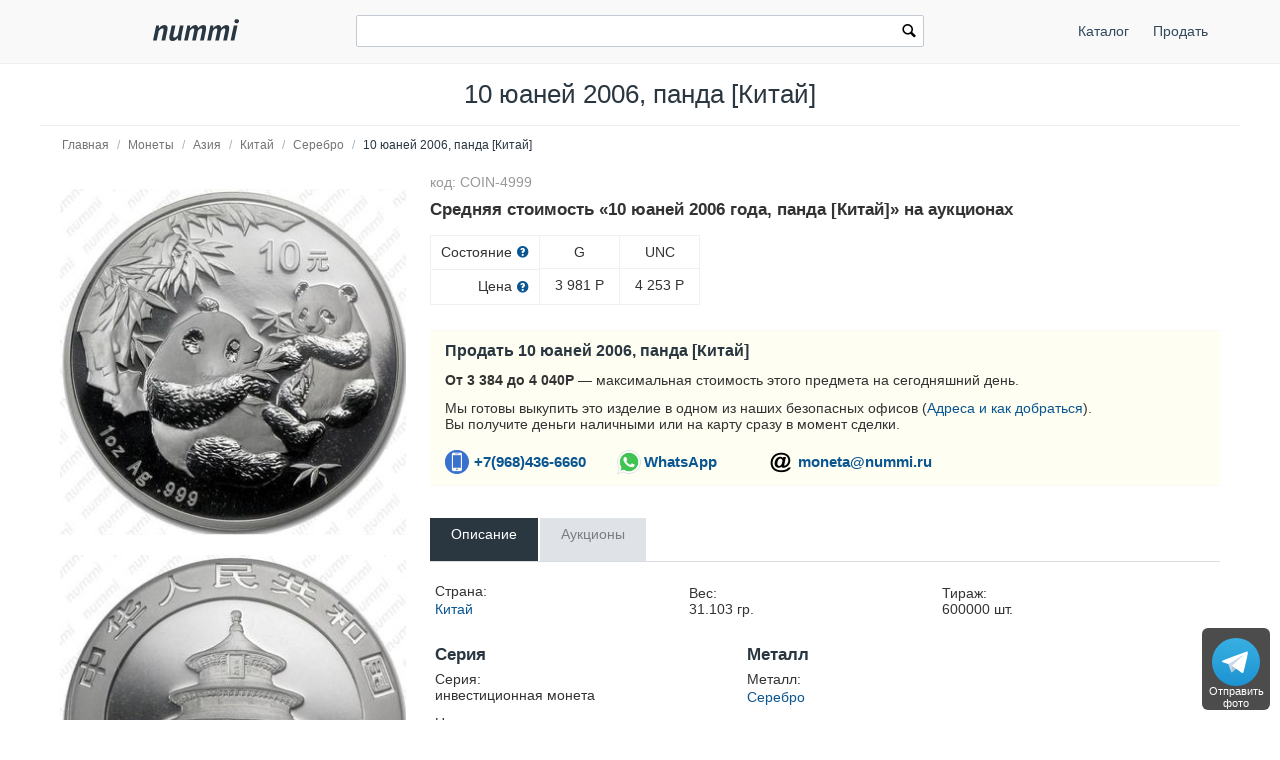

--- FILE ---
content_type: text/html; charset=utf-8
request_url: https://nummi.ru/ceny-monet/aziya/10-yuaney-2006-panda/
body_size: 23938
content:
<!DOCTYPE html><html lang="ru" dir="ltr" class="" ><head><title>Цена 10 юаней 2006 года, панда [Китай]</title><base href="https://nummi.ru/"><meta http-equiv="Content-Type" content="text/html; charset=utf-8" data-ca-mode=""><meta name="viewport" content="initial-scale=1.0, width=device-width"><meta name="description" content="Максимальная цена на завершённых аукционах: 4253 руб. Стоимость и описание монеты 10 юаней 2006 года, панда [Китай]"><meta name="format-detection" content="telephone=no"><link rel="canonical" href="https://nummi.ru/ceny-monet/aziya/10-yuaney-2006-panda/"><link href="https://nummi.ru/images/logos/75/favic.svg" rel="shortcut icon" type="image/svg"><link rel="preconnect" href="https://static.nummi.ru/" crossorigin><link rel="dns-prefetch" href="https://static.nummi.ru/" ><style>@font-face{font-display:fallback;font-family:glyphs;font-style:normal;font-weight:400;src:url(https://nummi.ru/design/themes/responsive/media/fonts/glyphs.eot);src:url(https://nummi.ru/design/themes/responsive/media/fonts/glyphs.eot?1593270317#iefix) format("embedded-opentype"),url(https://nummi.ru/design/themes/responsive/media/fonts/glyphs.woff) format("woff"),url(https://nummi.ru/design/themes/responsive/media/fonts/glyphs.ttf) format("truetype"),url(https://nummi.ru/design/themes/responsive/media/fonts/glyphs.svg?1593270317#glyphs) format("svg")} @font-face{font-display:fallback;font-family:'PT Sans';font-style:normal;font-weight:400;src:local('PT Sans'),local(PTSans-Regular),url(//fonts.gcom/s/ptsans/v11/jizaRExUiTo99u79D0aEww.woff) format("woff")} .banner-button{background-position:0 50%;background-repeat:no-repeat;box-sizing:border-box;display:inline-block;font-size:15px;font-weight:600;margin-top:5px;min-width:150px;padding:10px 15px;padding-left:29px} .banner-button.email{background-image:url(https://nummi.ru/images/email-48.png);background-size:24px} .banner-button.phone{background-image:url(https://nummi.ru/images/phone-48.png);background-size:24px} .banner-button.whatsapp{background-image:url(https://nummi.ru/images/whatsapp-48.png);background-size:28px} .checkbox,.radio,input[type=checkbox],input[type=radio]{box-sizing:border-box;margin:-4px 6px 0 0;padding:0;vertical-align:middle} .clearfix:after{clear:both;clear:both} .clearfix:after,.clearfix:before,.container-fluid:after,.container-fluid:before,.row-fluid:after,.row-fluid:before,.ty-menu__items:after,.ty-menu__items:before{content:"";display:table;line-height:0;width:100%} .cm-hint{color:#737373} .container-fluid .ty-footer-grid__full-width{padding-left:15px;padding-right:15px} .container-fluid.header{border-bottom:1px solid #f0f0f0;margin-bottom:10px;padding:15px 0;text-align:center} .container-fluid.header h1,body{margin:0} .container-fluid:after,.row-fluid:after{clear:both} .content-grid.full-width{margin:0;max-width:100%;padding:0} .filter-subcats h4,h4{margin-bottom:5px} .hidden{display:none;visibility:visible} .icon-image,.ty-icon-arrow-down,.ty-icon-arrow-down-left,.ty-icon-arrow-down-right,.ty-icon-arrow-left,.ty-icon-arrow-right,.ty-icon-arrow-up,.ty-icon-arrow-up-left,.ty-icon-arrow-up-right,.ty-icon-article-alt,.ty-icon-back,.ty-icon-ban-circle,.ty-icon-basket,.ty-icon-bubble,.ty-icon-calendar,.ty-icon-cancel,.ty-icon-cancel-circle,.ty-icon-cart,.ty-icon-chart-bar,.ty-icon-chat,.ty-icon-cog,.ty-icon-courier,.ty-icon-cw,.ty-icon-d-arrow,.ty-icon-doc-text,.ty-icon-docs,.ty-icon-down-dir,.ty-icon-down-micro,.ty-icon-down-open,.ty-icon-download,.ty-icon-edit,.ty-icon-eye-close,.ty-icon-eye-open,.ty-icon-facebook,.ty-icon-feed,.ty-icon-file,.ty-icon-flight,.ty-icon-folder,.ty-icon-folder-open,.ty-icon-gift,.ty-icon-handler,.ty-icon-heart,.ty-icon-help-circle,.ty-icon-image,.ty-icon-instagram,.ty-icon-left-circle,.ty-icon-left-dir,.ty-icon-left-open,.ty-icon-left-open-thin,.ty-icon-live-edit,.ty-icon-location-arrow,.ty-icon-lock,.ty-icon-mail,.ty-icon-minus-circle,.ty-icon-ok,.ty-icon-plus,.ty-icon-plus-circle,.ty-icon-pointer,.ty-icon-popup,.ty-icon-print,.ty-icon-products-multicolumns,.ty-icon-products-without-options,.ty-icon-refresh,.ty-icon-right-circle,.ty-icon-right-dir,.ty-icon-right-open,.ty-icon-right-open-thin,.ty-icon-right-thin,.ty-icon-search,.ty-icon-shipping,.ty-icon-short-list,.ty-icon-square,.ty-icon-star,.ty-icon-star-empty,.ty-icon-star-half,.ty-icon-target,.ty-icon-th-list,.ty-icon-trashcan,.ty-icon-twitter,.ty-icon-up-dir,.ty-icon-up-micro,.ty-icon-up-open,.ty-icon-upload,.ty-icon-user,.ty-icon-wrench,.ty-icon-youtube,.ty-icon-zoom-in,.ty-icon-zoom-out{-webkit-font-smoothing:antialiased;font-family:glyphs;font-style:normal;font-variant:normal;font-weight:400;line-height:1;speak:none;text-transform:none} .is-hover-menu .ty-menu__item-link,.is-hover-menu.ty-menu__item-active .ty-menu__item-link,.no-touch .ty-menu__item:hover .ty-menu__item-link{background:0 0;color:#27b700} .is-hover-menu .ty-menu__submenu-items,.no-touch .ty-menu__item:hover .ty-menu__submenu-items,footer,header{display:block} .no-touch .ty-text-links__a:hover,.ty-menu__submenu-items .ty-menu__submenu-link:hover,a:hover{color:#27b700} .notification-container{min-width:300px;position:fixed;right:40px;top:0;width:40%;z-index:1022} .row-fluid .span11{width:68.085106382979%} .row-fluid .span13{width:80.851063829787%} .row-fluid .span3{width:17.021276595745%} .row-fluid .span4{width:23.404255319149%} .row-fluid .span5{width:29.787234042553%} .row-fluid .span8{width:48.936170212766%} .row-fluid [class*=span]:first-child,.ty-text-links .ty-level-0{margin-left:0} .row-fluid,.row-fluid .span16{width:100%} .section-container{border-top:1px solid #f0f0f0;padding-bottom:25px;padding-top:25px;position:relative} .sticky-contacts{background:RGBA(0,0,0,.7);border-radius:6px;bottom:10px;display:inline;position:fixed;right:10px;text-align:center;width:68px} .sticky-contacts .banner-button{background-repeat:no-repeat;font-size:11px;font-weight:400;margin:0;min-width:55px;padding:57px 0 0} .sticky-contacts .banner-button.whatsapp{background-image:url(https://nummi.ru/images/whatsapp-192.png);background-position:50% 5px;background-size:48px;color:#fff} .sticky-contacts .banner-button.telegram{background-image:url(https://nummi.ru/images/telegram.svg);background-size: 48px;background-position: 50% 10px;color: #fff} .top-logo{margin-top:0;padding:2px 0 7px} .sticky-contacts .banner-button.phone{background-image:url(https://nummi.ru/images/phone-192.png);background-position:50% 5px;background-size:48px;color:#fff} .top-logo{margin-top:0;padding:2px 0 7px} .touchevents body{cursor:pointer} .touchevents.mouseevents body{cursor:initial} .ty-ajax-loading-box{-moz-border-radius:5px;-webkit-border-radius:5px;background:url(https://nummi.ru/design/themes/responsive/media/images/icons/ajax_loader.svg) no-repeat 10px 10px #0d0d0d;border-radius:5px;display:none;left:50%;margin-left:-26px;margin-top:-26px;min-height:52px;opacity:.8;overflow:visible;padding:0;position:fixed;right:50%;top:50%;width:52px;z-index:100001} .ty-ajax-overlay{bottom:0;display:none;left:0;position:fixed;right:0;top:0;z-index:10000} .ty-breadcrumbs{color:#fff;padding:0 105px 10px 0;position:relative} .ty-breadcrumbs__a{color:#757575;display:inline-block} .ty-breadcrumbs__a,.ty-breadcrumbs__arrow,.ty-breadcrumbs__current{padding:2px} .ty-breadcrumbs__a,.ty-breadcrumbs__current,.ty-breadcrumbs__slash{font-size:12px} .ty-breadcrumbs__current,.ty-subheader,.ty-wysiwyg-content h3,h1,h2,h3,h4,h5,h6{color:#2a3741} .ty-breadcrumbs__slash{color:#a5afb9;display:inline-block;margin:0 6px;padding:2px 0} .ty-center{text-align:center} .ty-float-right{float:right} .ty-footer-menu__icon-hide,.ty-footer-menu__icon-open{color:#a3aaaf;display:none} .ty-helper-container{background:transparent repeat scroll;position:relative} .ty-icon-down-open:before{content:"\e019"} .ty-icon-search:before{content:"\e029";font-family:inherit} .ty-icon-up-open:before{content:"\e01c"} .ty-logo-container__image{display:inline-block;text-decoration:none} .ty-menu__item{display:block;float:left;padding:0} .ty-menu__item-toggle-active .ty-menu__icon-open{display:none} .ty-menu__item.ty-menu__item-active .ty-menu__item-link{background:0 0;color:#000;display:list-item;font-weight:600;list-style:disc inside} .ty-menu__submenu .ty-menu__submenu-items{padding:10px 0;position:absolute;right:0;z-index:999} .ty-menu__submenu .ty-menu__submenu-items .ty-menu__submenu-item-active a{background:0 0;color:#000;display:list-item;list-style:disc inside;padding:6px} .ty-menu__submenu-item a{display:block;padding:1px 0 5px 15px;width:100%} .ty-menu__submenu-list{margin:0;padding:0} .ty-relative{position:relative} .ty-rub{font:inherit Arial} .ty-search-block{margin:15px 0;position:relative} .ty-search-block form{padding-right:0} .ty-search-magnifier{background:0 0;border:none;color:#000;cursor:pointer;font-size:120%;height:26px;padding:0;position:absolute;right:5px;top:5px;width:20px} .ty-sidebox__title a,.ty-sidebox__title span,.ty-sidebox__title-wrapper{color:#000;font-weight:600;text-transform:none} .ty-sidebox__title-toggle{color:#b4bcc4;cursor:pointer;float:left;font-size:25px;position:absolute;right:0;text-align:center;top:0;visibility:hidden;width:35px;z-index:100} .ty-text-links{margin:0 0 6px} .ty-text-links .ty-text-links .ty-text-links__active .ty-text-links__a,.ty-text-links__active .ty-text-links__a{color:#000;font-weight:600} .ty-text-links:first-child{padding-top:0} .ty-text-links__item{display:block;margin-right:15px;position:relative} .ty-text-links__item.ty-level-1 .ty-text-links__a{color:#0a5692;font-weight:400} .ty-tygh{-moz-box-sizing:border-box;-webkit-box-sizing:border-box;box-sizing:border-box} .ty-wysiwyg-content h1,.ty-wysiwyg-content h2,.ty-wysiwyg-content h3{margin-bottom:10px;margin-top:20px} .ty-wysiwyg-content h3{margin-bottom:0} .ty-wysiwyg-content td,.ty-wysiwyg-content th{padding:5px} .ty-wysiwyg-content ul{list-style-type:disc;padding:0 0 0 20px} .tygh-content .container-fluid{background-color:transparent;padding-bottom:40px} .tygh-footer .ty-footer-grid{background:#fcfcfc;border-top:1px solid #f0f0f0;min-width:none;padding:0;width:auto} .tygh-top-panel{background-color:#f9f9f9;background-image:none;border-bottom:1px solid #f0f0f0;padding:0} [class*=span]{float:left;margin-left:20px;min-height:1px} [class*=ty-icon-]:before{font-family:inherit;font-family:inherit} a{-moz-transition:none;-o-transition:none;-webkit-transition:none;border-bottom:0;color:#0a5692;cursor:pointer;font:400 14px 'PT Sans',sans-serif;outline:0;text-decoration:none;transition:none;transition:none} a:active,a:hover{outline:0} a:focus{outline:thin dotted} b,strong{font-weight:600} body,div,li,p{box-sizing:border-box;color:#333;font:400 14px 'PT Sans',sans-serif} button,html input[type=button],input[type=reset],input[type=submit]{-webkit-appearance:button} button,input{line-height:normal} button,input,select,textarea{font-family:inherit;margin:0} button,select{text-transform:none} form{display:block;margin-top:0} h1{display:block;margin-block-end:.67em;margin-block-start:.67em;margin-inline-end:0;margin-inline-start:0} h1,h2{font:400 26px 'PT Sans',sans-serif;text-decoration:none} h1,h2,h3,h4,h5,h6{margin:0 0 15px} h4 span.ty-sidebox__title-wrapper{font-size:16px} hr{-moz-box-sizing:content-box;border:0;border-bottom:1px solid #edeff1;box-sizing:content-box;display:block;height:0;margin-block-end:.5em;margin-block-start:.5em;margin-inline-end:auto;margin-inline-start:auto;overflow:hidden;unicode-bidi:isolate} html{-ms-text-size-adjust:100%;-webkit-text-size-adjust:100%} img{border:0;font-size:0;height:auto;max-width:100%;vertical-align:middle} input{-webkit-appearance:textfield;-webkit-rtl-ordering:logical;-webkit-writing-mode:horizontal-tb;cursor:text;font:400 13.3333px Arial;letter-spacing:normal;text-align:start;text-indent:0;text-rendering:auto;text-shadow:none;text-transform:none;word-spacing:normal} input.ty-search-block__input{-moz-box-sizing:border-box;-moz-transition:all .2s ease-in-out;-o-transition:all .2s ease-in-out;-webkit-box-sizing:border-box;-webkit-transition:all .2s ease-in-out;border:1px solid #465f73;border-radius:2px;box-sizing:border-box;display:block;font-size:13px;height:33px;padding:7px 30px 7px 10px;transition:all .2s ease-in-out;width:100%} input[type=hidden i]{-webkit-appearance:initial;background-color:initial;border:initial;cursor:default;display:none;padding:initial} input[type=number],input[type=password],input[type=tel],input[type=text]{-moz-box-sizing:border-box;-webkit-appearance:none;-webkit-appearance:none;-webkit-box-sizing:border-box;background:#fff;border-radius:2px;box-sizing:border-box;font-family:'PT Sans',sans-serif;font-style:normal;font-weight:400;height:32px} input[type=number],input[type=password],input[type=tel],input[type=text],select,textarea{-moz-box-sizing:border-box;-webkit-box-sizing:border-box;background:#fff;border:1px solid #c2c9d0;box-sizing:border-box;font:400 14px 'PT Sans',sans-serif;padding:4px 8px} input[type=number]:focus,input[type=password]:focus,input[type=tel]:focus,input[type=text]:focus,textarea:focus{-moz-transition:border .2s linear 0s;-o-transition:border .2s linear 0s;-webkit-transition:border .2s linear 0s;border-color:#0a5692;outline:0;transition:border .2s linear 0s} li{list-style:none;margin:0;padding:2px 0;text-indent:0} p{margin:0;padding:6px 0} ul{box-sizing:border-box;display:block;list-style:none;margin:0;padding:0} ul ul{margin-block-end:0;margin-block-start:0} @media print { .ty-footer-menu div{display:none} } *{-webkit-tap-highlight-color:transparent} .cm-hint{color:#737373} .container-fluid{margin:0 auto;max-width:1200px;min-width:280px;padding-left:20px;padding-right:20px} .container-fluid .ty-footer-grid__full-width{padding-left:15px;padding-right:15px} .container-fluid:after,.container-fluid:before,.row-fluid:after,.row-fluid:before,.ty-menu__items:after,.ty-menu__items:before{content:"";display:table;line-height:0;width:100%} .container-fluid:after,.row-fluid:after,.ty-menu__items:after{clear:both} .desktop-filters .ty-horizontal-product-filters-dropdown__content,.ty-menu__submenu .ty-menu__submenu-items{background-color:#fff;border:1px solid #d3d3d3;box-shadow:0 0 5px rgba(0,0,0,.25);min-width:220px;overflow:hidden;padding-top:10px;position:absolute;z-index:999} .menu-top-right{float:right} .top-logo{margin-top:0;padding:2px 0 7px} .ty-accordion .ui-accordion-header{-moz-user-select:none;-ms-user-select:none;-o-user-select:none;-webkit-user-select:none;background:#e5ebec;background-image:none;border:0;border-radius:0;color:#7c7e80;cursor:pointer;font:400 14px 'PT Sans',sans-serif;margin-top:5px;padding:8px 12px;position:relative;text-decoration:none;user-select:none} .ty-accordion .ui-accordion-header-icon{background:none;overflow:visible;position:absolute;right:10px;text-indent:0;top:5px} .ty-accordion .ui-accordion-header-icon:before{-moz-osx-font-smoothing:grayscale;-webkit-font-smoothing:antialiased;content:"\e019";font:400 25px/1 glyphs;speak:none;text-transform:none} .ty-accordion .ui-accordion-header.ui-state-active{background:#bdc3c7;color:#fff} .ty-center{text-align:center} .ty-float-left{float:left} .ty-footer-general__body{margin:10px 0 20px} .ty-footer-general__header{color:#333;cursor:pointer;font-size:19px;font-weight:400;margin-bottom:0;padding-top:20px;position:relative} .ty-footer-menu{color:#9ba1a7} .ty-footer-menu__icon-hide,.ty-footer-menu__icon-open{color:#a3aaaf;display:none} .ty-icon-down-open,.ty-icon-search,.ty-icon-short-list,.ty-icon-up-open{-webkit-font-smoothing:antialiased;font-family:glyphs;font-style:normal;font-variant:normal;font-weight:400;line-height:1;speak:none;text-transform:none} .ty-icon-down-open:before{content:"\e019"} .ty-icon-search:before{content:"\e029"} .ty-icon-short-list:before{content:"\e022"} .ty-icon-up-open:before,.ty-accordion .ui-accordion-header.ui-state-active .ui-accordion-header-icon:before{content:"\e01c"} .ty-logo-container__image{display:inline-block;text-decoration:none} .ty-menu__item .ty-menu__item-link{-moz-box-sizing:border-box;-webkit-box-sizing:border-box;box-sizing:border-box;color:#34495e;cursor:pointer;display:block;margin-top:9px;min-height:46px;padding:13px 20px;position:relative} .ty-menu__item-active a.ty-menu__item-link{color:#000;font-weight:600} .ty-menu__item.ty-menu__item-active .ty-menu__item-link{background:0 0;display:list-item;list-style:disc inside} .ty-menu__items{background:0 0;position:relative} .ty-menu__submenu{left:0;left:0;padding-left:10px} .ty-menu__submenu-item-header{border-bottom:none;margin-bottom:0;min-height:15px} .ty-menu__submenu-item-header .ty-menu__submenu-link{color:#0a5692;display:block;font-weight:700;padding:8px 0 8px 15px;width:100%} .ty-menu__submenu-item-header-active .ty-menu__submenu-link{color:#000;display:list-item;list-style:disc outside} .ty-menu__submenu-items{display:none} .ty-menu__submenu-items .ty-menu__submenu-item{margin-bottom:5px padding:0} .ty-menu__submenu-items .ty-menu__submenu-link:hover,a:hover{color:#27b700} .ty-menu__submenu-items .ty-top-mine__submenu-col{display:inline-block;margin:0;min-width:139px;vertical-align:top;width:100%} .ty-menu__submenu-items .ty-top-mine__submenu-col:last-child{margin-right:1px} .ty-relative{position:relative} .ty-search-block{margin:15px 0;position:relative} .ty-search-block__input:focus{background-color:#fff;border:1px solid #0a5692;outline:0} .ty-search-magnifier{background:0 0;border:none;color:#000;cursor:pointer;font-size:120%;height:26px;padding:0;position:absolute;right:5px;top:5px;width:20px} .ty-text-links .ty-level-1{margin-left:10px} .ty-text-links:first-child{padding-top:0} .ty-wysiwyg-content{word-wrap:break-word} .tygh-footer{min-height:36px} .tygh-footer .container-fluid{max-width:100%;padding:0;width:auto} .tygh-footer .ty-footer-grid__full-width{float:none;width:auto} .ui-icon{display:block;height:16px;width:16px} .visible-phone{display:none!important} .visible-phone.menu-top-right{position:absolute;right:0;top:8px} [class*=ty-icon-]:before{font-family:inherit} a:hover{color:#073a62} button{-webkit-appearance:button;cursor:pointer;text-transform:none} button,input{font-family:inherit;font-size:100%;line-height:normal;margin:0} button::-moz-focus-inner,input::-moz-focus-inner{border:0;padding:0} div.ty-menu__submenu{padding-left:10px;padding-left:10px} h2{color:#333;font:400 26px 'PT Sans',sans-serif;margin:0 0 15px;text-decoration:none} img{font-size:0;font-size:0;height:auto;height:auto;max-width:100%;max-width:100%;vertical-align:middle;vertical-align:middle} input.ty-search-block__input{-moz-box-sizing:border-box;-moz-transition:all .2s ease-in-out;-o-transition:all .2s ease-in-out;-webkit-box-sizing:border-box;-webkit-transition:all .2s ease-in-out;border:1px solid #465f73;border-radius:2px;box-sizing:border-box;display:block;font-size:13px;height:33px;padding:7px 30px 7px 10px;transition:all .2s ease-in-out;width:100%} input[type=text]{-moz-box-sizing:border-box;-webkit-appearance:none;-webkit-box-sizing:border-box;background:#fff;border:1px solid #c2c9d0;border-radius:0;border-radius:2px;box-sizing:border-box;font:400 14px 'PT Sans',sans-serif;height:32px;padding:4px 8px} input[type=text]:focus{-moz-transition:border .2s linear 0s;-o-transition:border .2s linear 0s;-webkit-transition:border .2s linear 0s;border-color:#0a5692;outline:0;transition:border .2s linear 0s} p{margin:0;padding:6px 0} ul{list-style:none;margin:0;padding:0} @media (max-width:979px) { .ty-footer-menu{padding:0 10px} } @media (min-width:768px) and (max-width:979px) { .row-fluid .span11{width:68.085106382979%} .row-fluid .span3{width:17.021276595745%} .row-fluid .span4{width:23.404255319149%} .row-fluid .span5{width:29.787234042553%} .row-fluid .span8{width:48.936170212766%} .row-fluid [class*=span]{-moz-box-sizing:border-box;-webkit-box-sizing:border-box;box-sizing:border-box;display:block;float:left;margin-left:1.3774104683196%} .row-fluid [class*=span]:first-child{margin-left:0} .row-fluid,.row-fluid .span16{width:100%} .row-fluid:after{clear:both;clear:both} .row-fluid:after,.row-fluid:before{content:"";display:table;line-height:0;width:100%} .screen--sm-large .top-grid .span12{width:58%} .ty-footer-general__body{display:block!important} .ty-menu__item .ty-menu__item-link{padding:14px 12px} .ty-top-mine__submenu-col:nth-child(4n){margin-right:0} [class*=span]{float:left;margin-left:10px;min-height:1px} } .tooltip{-moz-border-radius:3px;-webkit-border-radius:3px;background:rgba(0,0,0,0.8);border-radius:3px;color:#fff;display:none;filter:alpha(opacity=100);font-weight:400;max-width:200px;opacity:1;padding:9px;text-align:left;z-index:10000} .tooltip-arrow{border-color:transparent transparent rgba(0,0,0,0.8);border-style:solid;border-width:0 0 10px 10px;display:block;height:0;position:absolute;right:3px;top:-10px;width:0} .tooltip.right{padding:9px;text-align:left!important} @media (max-width:380px) { .container-fluid.header h1{font-size:27px} .ty-logo-container{padding:15px 0} } @media (max-width:250px) { .top-logo{float:none;margin:0 auto;width:100%} } @media (max-width:767px) { .cm-combination.open .ty-footer-menu__icon-hide,.ty-footer-menu__icon-up-open,.ty-top-mine__submenu-col .ty-menu__icon-open.ty-icon-down-open,.ty-menu__submenu-items .ty-menu__item-toggle-active .ty-menu__icon-hide{display:inline-block} .hidden-phone,.menu-top-right .ty-menu__menu-btn.visible-phone,.ty-menu__item-toggle-active .ty-icon-down-open{display:none!important} .homepage-menu.menu-top-right{right:0} .menu-top-right{padding-top:9px} .menu-top-right .ty-menu__icon-hide,.menu-top-right .ty-menu__icon-open{float:right;padding-right:12px} .menu-top-right .ty-menu__item{border:none;display:inline-block} .menu-top-right .ty-menu__item .ty-menu__item-link{margin-top:0;text-align:center} .menu-top-right .ty-menu__item .ty-menu__item-toggle-active{background:RGBA(0,0,0,.05)} .menu-top-right .ty-menu__item-toggle{color:transparent;height:46px;width:100%} .menu-top-right .ty-menu__submenu .ty-menu__submenu-item-header .ty-menu__submenu-link{padding:13px 20px} .menu-top-right .ty-menu__submenu .ty-menu__submenu-items .ty-menu__submenu-item .ty-menu__submenu-link{padding:12px 12px 12px 0} .menu-top-right div.ty-menu__submenu,.ty-menu__submenu .ty-menu__submenu-items{padding:0} .row-fluid{width:100%} .row-fluid [class*=span],[class*=span]{-moz-box-sizing:border-box;-webkit-box-sizing:border-box;box-sizing:border-box;display:block;float:none;margin-left:0;width:100%} .top-logo{float:left} .top-logo-grid{margin:0;padding:0} .top-logo-grid:after{clear:both} .top-logo-grid:after,.top-logo-grid:before{content:"";display:table;line-height:0;width:100%} .ty-breadcrumbs{padding-right:0} .ty-footer-general__body{display:none;margin:0} .ty-footer-general__body .ty-text-links__item{border-bottom:1px solid #edeff1;margin-bottom:0;padding:15px 0;padding-left:20px} .ty-footer-general__header{border-bottom:1px solid #dadcde;color:#333;font-weight:400;padding:15px 30px 15px 0} .ty-footer-grid__full-width .ty-float-left{float:none} .ty-footer-menu__icon-hide,.ty-footer-menu__icon-open{color:#bfbfbf;cursor:pointer;display:inline-block;font-size:40px;position:absolute;right:0;top:12px} .ty-icon-short-list{padding-right:4px} .ty-logo-container{margin:0;text-align:center} .ty-menu__icon-hide,.ty-menu__icon-open{line-height:46px} .ty-menu__item{border-bottom:1px solid #293a4a;display:none;float:none;margin-right:0;padding:0;position:relative} .ty-menu__item .ty-menu__item-link{position:static} .ty-menu__item-toggle{cursor:pointer;font-size:35px;position:absolute;right:0;text-align:center;top:0;z-index:100} .ty-menu__item-toggle:hover{color:#fff} .ty-menu__item:last-child,.ty-menu__menu-btn{border-bottom:0;box-shadow:none} .ty-menu__items .ty-menu__items-show{border-bottom:0;display:block!important} .ty-menu__items .ty-menu__submenu .ty-top-mine__submenu-col .ty-menu__item-toggle{color:#bfbfbf} .ty-menu__submenu .ty-menu__submenu-item-header .ty-menu__submenu-link{display:block;padding:13px 40px} .ty-menu__submenu .ty-menu__submenu-items .ty-menu__submenu-item{border-bottom:1px solid #d8d8d8;margin:0;padding-left:15px} .ty-menu__submenu .ty-menu__submenu-items .ty-menu__submenu-item .ty-menu__submenu-link{display:block;padding:12px 30px 12px 40px} .ty-menu__submenu .ty-menu__submenu-items .ty-menu__submenu-item-active a{background:0 0;color:#000} .ty-menu__submenu .ty-top-mine__submenu-col{display:block;margin:0;padding:0;position:relative} .ty-menu__submenu .ty-top-mine__submenu-col .ty-menu__submenu-item{padding:0;padding-left:35px;position:relative} .ty-menu__submenu .ty-top-mine__submenu-col .ty-menu__submenu-item-header{-moz-box-sizing:border-box;-webkit-box-sizing:border-box;border-bottom:1px solid #d8d8d8;box-sizing:border-box;margin:0;min-height:45px;padding-bottom:0;text-transform:uppercase} .ty-menu__submenu .ty-top-mine__submenu-col .ty-menu__submenu-item-header-active{background:#e0e0e0} .ty-menu__submenu-items{background:#ededed;position:static} .ty-search-block{margin:0 0 10px} .ty-top-mine__submenu-col .ty-menu__icon-hide,.ty-top-mine__submenu-col .ty-menu__icon-down-open,.cm-combination .ty-footer-menu__icon-hide,.ty-footer-menu__icon-up-open,.cm-combination.open .ty-footer-menu__icon-open.ty-icon-down-open,.ty-menu__icon-hide,.menu-top-right .ty-icon-down-open,.ty-menu__icon-hide,.ty-menu__item:hover .ty-menu__submenu-items,.ty-menu__submenu .ty-top-mine__submenu-col .ty-menu__submenu-list,.ty-menu__item-toggle-active .ty-menu__icon-hide{display:none} .visible-phone{display:inherit!important} } @media (min-width:1224px) { .row-fluid [class*=span]{-moz-box-sizing:border-box;-webkit-box-sizing:border-box;box-sizing:border-box;display:block;float:left;margin-left:2.1276595744681%} .row-fluid [class*=span]:first-child{margin-left:0} .row-fluid,.row-fluid .span16{width:100%} .row-fluid:after{clear:both} .row-fluid:after,.row-fluid:before{content:"";display:table;line-height:0;width:100%} .top-logo-grid{margin:0;padding:0} .ty-footer-general__body{display:block!important} .ty-footer-general__body,.ty-footer-menu__items{display:block!important;margin:10px 0 20px} } @media (min-width:768px) { .ty-menu__item{display:block!important} .ty-menu__item .ty-menu__item-link{padding:14px 12px} .ty-menu__item.ty-menu__menu-btn,.ty-menu__menu-btn,.visible-phone{display:none!important} .ty-top-mine__submenu-col:nth-child(4n){margin-right:0} .visible-desktop{display:inherit!important} } .live-search-box{display:block;position:absolute;top:32px;z-index:200;outline:0;border-right:1px solid #ccc;border-bottom:1px solid #ccc;border-left:1px solid #ccc;background-color:#fcfcfc;background-image:none;box-shadow:none;width:100%;min-width:400px;-o-box-sizing:border-box;-ie-box-sizing:border-box;-moz-box-sizing:border-box;-webkit-box-sizing:border-box;box-sizing:border-box}.live-search-box .ty-no-items{margin-bottom:0}.live-image-container{margin-right:10px;display:block;float:left}.live-info-container{display:block;margin-left:60px}.live-product-name{display:block;overflow:hidden;text-overflow:ellipsis;text-align:left;color:#666}.live-product-price{display:block}.live-product-code{display:block}.live-item-li{padding:5px 10px 5px 10px}.live-item-li:hover{background-color:#f7f7f7}.live-item-li a{text-decoration:none}.live-match-higthlight{font-weight:700;color:#000}.live-bottom-buttons{text-align:center;padding:10px;margin-top:5px;border-top:1px #c8c8c8 solid}.live-left-bottom-buttom,.live-right-bottom-buttom{display:none;float:left;min-height:15px}.live-left-bottom-buttom{text-align:left;width:28%}.live-middle-bottom-buttom{text-align:left;width:44%}.live-right-bottom-buttom{text-align:right;width:28%}.live-search-box</style><style>.ty-logo-container{margin-top:2px;padding:15px;position: relative;} .ar_description ul.coin-list,.coin-list ul{list-style-type:none;padding:0} .ar_description_wrap{padding-bottom:15px} .au-cell{border:1px solid #f0f0f0;display:table-cell;margin-bottom:10px;min-width:80px;text-align:center} .au-cell div{line-height:22px;padding:5px 10px} .au-row{display:table-row} .au-sostoyanie{border-bottom:1px solid #f0f0f0} .au-table{border-collapse:collapse;display:table} .auc-descr-cell span,.auc-descr-cell strong{display:block} .auc-descr-cell strong{font-size:16px} .auction-prices-summary h2{font-size:17px;font-weight:600} .coin-list .coin-sublist{float:left;font-weight:600;padding:5px 30px 15px 5px} .coin-string{background:#f9f9f9;color:#000;display:block;margin:2px 0 5px;padding:2px 3px} .content-description{line-height:1.4} .easyzoom{display:inline-block;position:relative;*display:inline;*zoom:1} .easyzoom img{vertical-align:bottom;vertical-align:bottom} .easyzoom--adjacent .easyzoom-flyout{height:100%;left:100%;margin-left:20px;top:0;width:100%} .easyzoom--overlay .easyzoom-flyout{height:100%;left:0;top:0;width:100%} .easyzoom-flyout{background:#FFF;overflow:hidden;position:absolute;z-index:100} .easyzoom-notice{background:#FFF;box-shadow:0 0 10px #888;left:50%;line-height:2em;margin:-1em 0 0 -5em;position:absolute;text-align:center;top:50%;width:10em;z-index:150} .easyzoom.is-error img{cursor:not-allowed} .easyzoom.is-loading img{cursor:progress} .easyzoom.is-ready img{cursor:crosshair} .object-container{overflow:auto;overflow:auto;padding:10px 20px 0} .owl-buttons{color:#56636f} .owl-carousel .owl-item{float:left;min-height:32px} .owl-carousel .owl-wrapper{-webkit-transform:translate3d(0px,0px,0px);align-content:center;display:none;display:flex!important;position:relative} .owl-carousel .owl-wrapper-outer{overflow:hidden;position:relative;width:100%} .owl-controls{-moz-user-select:none;-ms-user-select:none;-o-user-select:none;-webkit-tap-highlight-color:rgba(0,0,0,0);-webkit-user-select:none;user-select:none} .owl-controls .owl-page,.owl-controls .owl-buttons div{cursor:pointer} .product-auctions{table-layout:fixed} .product-auctions .auc-price-cell{font-size:15px;padding-top:8px;text-align:left;vertical-align:top;width:100px} .product-auctions .auction-link{color:#aaa;display:block;font-size:12px;max-width:50%;overflow:hidden;padding:3px 0;text-overflow:ellipsis;white-space:nowrap} .sell-yours{background:#fffef2;border-bottom:1px solid #f9f9f9;border-top:1px solid #f9f9f9;margin-top:25px;padding:10px 0 5px 15px} .sell-yours h3{margin:0;padding-bottom:6px} .single-line{display:block;max-width:100%;overflow:hidden;text-overflow:ellipsis;white-space:nowrap} .swiper-button-next,.swiper-button-prev{align-items:center;display:flex;height:var(--swiper-navigation-size);justify-content:center;margin-top:calc(-1 * var(--swiper-navigation-size)/ 2);position:absolute;top:50%;width:calc(var(--swiper-navigation-size)/ 44 * 27);z-index:10} .swiper-button-next,.swiper-container-rtl .swiper-button-prev{left:auto;right:10px} .swiper-button-next.swiper-button-disabled,.swiper-button-prev.swiper-button-disabled{cursor:auto;opacity:.35;pointer-events:none} .swiper-button-next:after,.swiper-button-prev:after{text-transform:none!important} .swiper-button-prev,.swiper-container-rtl .swiper-button-next{left:10px;right:auto} .swiper-container{list-style:none;margin-left:auto;margin-right:auto;overflow:hidden;padding:0;position:relative;z-index:1} .swiper-container .swiper-notification{left:0;opacity:0;pointer-events:none;position:absolute;top:0;z-index:-1000} .swiper-slide{flex-shrink:0;position:relative;transition-property:transform} .swiper-wrapper{box-sizing:content-box;display:flex;height:100%;position:relative;transition-property:transform;width:100%;z-index:1} .ty-column7{display:inline-block;margin-right:-.25em;vertical-align:top;width:14.285714285714%} .ty-compare-checkbox,.ty-grid-list__price .ty-features-list{display:none} .ty-grid-list__image{background:#fff;min-height:50px;padding:18px 0;position:relative;text-align:center} .ty-grid-list__item{border:1px solid transparent;padding:10px 10px 25px;position:relative} .ty-grid-list__item--overlay:hover{border-color:#acbdcd} .ty-grid-list__item-name .product-title{color:#0a5692;display:block;overflow:hidden;text-overflow:ellipsis;white-space:nowrap} .ty-grid-list__item:hover .ty-icon-left-circle,.ty-grid-list__item:hover .ty-icon-right-circle{visibility:visible} .ty-grid-list__price .au-list-prices,.ty-grid-list__no-price .au-list-prices{color:#8c8c8c;display:block;font-size:12px;text-align:center} .ty-grid-list__price .au-list-prices-wrap{float:none} .ty-icon-help-circle:before{content:"\e010"} .ty-icon-left-circle:before{content:"\e00e";content:\e00e} .ty-icon-right-circle:before{content:"\e00f";content:\e00f} .ty-image-zoom__flyout{border:1px solid #edeff1;border:1px solid;box-shadow:0 0 8px #edeff1;box-shadow:0 0 8px;opacity:0;opacity:0;transition:opacity var(--image-zoom-animation-time);transition:opacity var(--image-zoom-animation-time)} .ty-image-zoom__flyout img{max-width:unset} .ty-image-zoom__flyout--visible{opacity:1} .ty-image-zoom__wrapper{display:inline} .ty-previewer{-ms-flex-align:center;-webkit-box-align:center;align-items:center;display:-webkit-box;display:-ms-flexbox;display:flex;height:100%;justify-items:center;padding:10px 0;position:relative} .ty-product-block{display:table;margin:5px 0 30px;margin-top:5px;position:relative;table-layout:fixed;width:100%} .ty-product-block__img-wrapper{float:left;margin-right:0;max-width:100%;min-height:auto;min-width:auto;padding:0 0 10px;position:relative} .ty-product-block__img-wrapper img,.ty-center-block{margin:0 auto} .ty-product-block__sku{color:#989898;padding:5px 0 10px} .ty-product-feature{display:inline-block;padding:6px 1% 6px 0;width:32%} .ty-product-feature .ty-product-feature__multiple{list-style:none;padding-left:0} .ty-product-feature .ty-product-feature__multiple-item{list-style:none} .ty-product-feature-group{margin-bottom:10px;width:auto} .ty-product-feature-group .ty-product-feature{display:block;width:100%} .ty-product-feature-group .ty-subheader,.ty-wysiwyg-content h3{font-size:17px} .ty-product-feature__label{width:120px} .ty-product-feature__value{margin:0;max-width:500px} .ty-product-img{position:relative} .ty-product-switcher{padding:0 24px;position:absolute;right:0;top:3px;display:none} .ty-product-switcher span{color:#d0d6db;float:left;font-size:85%;padding:2px} .ty-product-switcher__a{cursor:pointer;display:inline-block;font-size:18px;padding:0;position:absolute;top:-2px} .ty-product-switcher__a-left{float:left;left:0} .ty-product-switcher__a-right{float:right;right:0} .ty-product-switcher__icon{color:#465f73} .ty-swiper-previewer:focus,.ty-swiper-previewer__button-prev.swiper-button-prev:focus,.ty-swiper-previewer__button-next.swiper-button-next:focus {outline:none} .ty-swiper-previewer{align-items:center;display:flex!important;height:calc(100% - 48px - 2 * 10px)!important;justify-content:center} .ty-swiper-previewer__button-prev.swiper-button-prev:hover,.ty-swiper-previewer__button-next.swiper-button-next:hover {opacity:.75} .ty-swiper-previewer__button-next.swiper-button-next:after{content:'\e01f'} .ty-swiper-previewer__button-prev.swiper-button-prev,.ty-swiper-previewer__button-next.swiper-button-next{color:#fff;cursor:pointer;outline:none} .ty-swiper-previewer__button-prev.swiper-button-prev:after{content:'\e020'} .ty-swiper-previewer__button-prev.swiper-button-prev:after,.ty-swiper-previewer__button-next.swiper-button-next:after{font-family:glyphs;font-size:60px} .ty-swiper-previewer__container{height:100%;margin:0 auto;max-width:100%;width:100%} .ty-swiper-previewer__dialog{height:100vh!important;left:0!important;margin-bottom:0!important;max-width:100vw!important;position:fixed;top:0!important;width:100vw!important} .ty-swiper-previewer__dialog .ui-dialog-titlebar.ui-widget-header{background:none;border:none} .ty-swiper-previewer__img {max-height:100%;max-width:calc(100% - 2 * 45px - 2 * 10px)} .ty-swiper-previewer__dialog .ui-dialog-titlebar.ui-widget-header .ui-icon-closethick{color:#fff;font-size:20px;height:20px;width:20px} .ty-swiper-previewer__img{max-height:100%;max-width:calc(100% - 2 * 45px - 2 * 10px)} .ty-swiper-previewer__object-container{background:none;height:100%!important;padding:0;width:100%} .ty-swiper-previewer__slide.swiper-slide{-ms-flex-align:center;-ms-flex-pack:center;-webkit-align-items:center;-webkit-justify-content:center;align-items:center;display:-ms-flexbox;display:-webkit-flex;display:flex;height:100%;justify-content:center;width:100%} .ty-tabs{border-bottom:1px solid #d9dde1;margin-top:30px;vertical-align:bottom} .ty-tabs__a,.ty-tabs .subtab a{color:#7c7e80;display:block;height:33px;padding:8px 21px 2px 18px;text-decoration:none} .ty-tabs__content{padding:15px 5px} .ty-tabs__item,.ty-tabs .subtab{-moz-transition:all 200ms;-o-transition:all 200ms;-webkit-transition:all 200ms;background:#dfe2e6;border-radius:0;cursor:pointer;float:left;margin:2px 2px 0 0;padding:0 0 0 3px;position:relative;transition:all 200ms;vertical-align:bottom;white-space:nowrap} .ty-tabs__item.active .ty-tabs__a{color:#fff} .ty-tabs__item.active,.ty-tabs .subtab.active{background:#2a3741} .ty-tabs__list{vertical-align:bottom} .ty-thumbs-wrapper .ty-icon-left-circle{left:3px} .ty-thumbs-wrapper .ty-icon-left-circle,.ty-thumbs-wrapper .ty-icon-right-circle{-moz-user-select:none;-ms-user-select:none;-o-user-select:none;-webkit-user-select:none;cursor:pointer;font-size:20px;height:20px;margin-top:-10px;position:absolute;top:50%;user-select:none;visibility:hidden;width:20px} .ty-thumbs-wrapper .ty-icon-right-circle{right:3px} .ty-tooltip-block{cursor:pointer;vertical-align:middle} .ty-wysiwyg-content h1,.ty-wysiwyg-content h2,.ty-wysiwyg-content h3{margin-bottom:10px;margin-top:20px} .ty-wysiwyg-content h3{margin-bottom:0} .ui-dialog .ui-dialog-content {-moz-border-radius:0 0 5px 5px;-moz-box-shadow:none;-webkit-border-radius:0 0 5px 5px;-webkit-box-shadow:none;background:none;border:0;border-radius:0 0 5px 5px;box-shadow:none;min-height:120px!important;overflow:auto;overflow:visible;padding:.5em 1em;padding:0;position:relative} .ui-button{cursor:pointer;display:inline-block;margin-right:.1em;overflow:visible;padding:0;position:relative;text-align:center;vertical-align:middle} .ui-button .ui-button-text{display:block;line-height:normal} .ui-button-icon-only .ui-button-text,.ui-button-icons-only .ui-button-text{padding:.4em;text-indent:-9999999px} .ui-dialog .ui-dialog-content{background:none;border:0;min-height:120px!important;overflow:visible;padding:0;position:relative} .ui-dialog .ui-dialog-titlebar{padding:13px 20px 10px;position:relative} .ui-dialog .ui-dialog-titlebar {-moz-border-radius:0;-webkit-border-radius:0;background:#f6f7f8;border:none;border-bottom:1px solid #d0d6db;border-radius:0;padding:.4em 1em;padding:13px 20px 10px;position:relative} .ui-dialog .ui-dialog-title {float:left;margin:.1em 0;overflow:hidden;text-overflow:ellipsis;white-space:nowrap;width:90%} .ui-dialog .ui-dialog-titlebar-close{height:20px;margin:-10px 0 0;padding:0;position:absolute;right:13px;top:27px;width:21px;z-index:99999} .ui-dialog-content {display:block!important;overflow:visible} .ui-front {z-index:100} .ui-helper-clearfix{min-height:0} .ui-helper-clearfix:after {clear:both} .ui-widget .ui-widget{font-size:1em} .ui-widget-content.ui-dialog{border:none;overflow:hidden;padding:0} .ui-icon {background-position:16px 16px;background-repeat:no-repeat;display:block;height:16px;overflow:hidden;text-indent:-99999px;width:16px} .ui-widget-header .ui-icon-closethick{-webkit-font-smoothing:antialiased;background:none;font:13px/1 glyphs;margin:-10px 0 0 -10px;opacity:.7;speak:none;text-indent:0} .ui-widget-header .ui-icon-closethick:before{-webkit-font-smoothing:antialiased;content:"\e009";font-family:glyphs;speak:none} .ui-widget-header .ui-state-default{background:none;border:0;outline:none} .ui-widget-overlay{background:url(../../../../../../../../design/themes/responsive/media/images/picker_bg_outside.png?1593270317) repeat-x 0 -100% scroll #000;filter:alpha(opacity=70);height:100%;left:0;margin:0;opacity:.7;overflow:hidden;padding:0;position:fixed;top:0;width:100%} div.ui-dialog .ui-dialog-title{color:#2c3e50;float:left;font-size:18px;font-weight:400;margin:0;overflow:hidden;padding-right:20px;text-overflow:ellipsis;white-space:nowrap;width:auto} svg:not(:root){overflow:hidden} .ty-product-switcher__a.disabled .ty-product-switcher__icon {color:#d3d3d3} .ty-product-list{border:1px solid #f0f0f0;margin-top:-1px;padding:10px 0 10px 10px} .ty-product-list .au-list-prices-wrap{padding:2px 0} .ty-product-list .ty-features-list span{display:block;padding:2px 0} .ty-product-list__content{overflow:hidden;padding:0 10px} .ty-product-list__image{float:left;position:relative} .ty-product-list__info{overflow-x:auto;overflow-y:hidden} .ty-product-list__item-name .product-title{font-size:130%} .content-description h2 {margin-bottom: 5px} @media (min-width: 1224px) { .ar_description{display:table-cell;padding:0 15px 0 0;width:50%} .ar_description_wrap{display:table} .g_description{display:table-row} .ty-product-feature-group{float:left;max-width:48%;min-width:40%;padding-right:1%;vertical-align:top} .ty-product-list .au-list-price{font-size:15px} .ty-product-list .au-list-prices-wrap{float:right} .ty-product-list .ty-features-list{float:left;max-width:70%;padding:0 15px 0 0} .ty-product-list__info{margin-right:5%} } @media (min-width:768px) { .ty-product-block__img-wrapper{width:350px} .ty-product-feature-group {float: left;max-width: 48%;min-width: 40%;padding-right: 1%;vertical-align: top} .ty-product-list__image .image-reload{display:block;height:150px;width:150px} } @media (min-width:768px) and (max-width:979px) { .au-cell {display: block;float: left} } @media (max-width:767px) { .ty-product-block__img-wrapper{width:100%;float:none} .ty-product-switcher{display: none} .au-table{display: flex;flex-direction: column;width: 100%} .au-row {display: table;width:100%} .au-cell {display: table-row;} .au-cell div {display: inline-block;min-width: 80px;box-sizing: content-box} .au-cell div:first-child{border-right: 1px solid #f0f0f0} .au-sostoyanie {border:none} .au-sostoyanie {text-align: right} .au-price {text-align: left} .ty-product-list__image{margin:0 0 15px} } @media screen and (max-width: 480px) { .ty-product-list__image{float:none;margin-bottom:25px;margin-right:0;text-align:center} } @media (max-width: 380px) { .ty-product-list{padding:10px 0} }</style></head> <body><div class="ty-tygh " id="tygh_container"> <div id="ajax_overlay" class="ty-ajax-overlay"></div> <div id="ajax_loading_box" class="ty-ajax-loading-box"></div> <div class="cm-notification-container notification-container"> </div> <div class="ty-helper-container " id="tygh_main_container"> <header> <div class="tygh-top-panel clearfix"> <div class="container-fluid top-grid"> <div class="row-fluid"> <div class="span4 top-logo-grid ty-relative" > <div class="top-logo ty-center "> <div class="ty-logo-container"> <a href="https://nummi.ru/" title=""> <img class="ty-pict ty-logo-container__image cm-image" loading="lazy" id="det_img_2042891409" src="https://nummi.ru/images/logos/75/nummi-logo.svg" width="86" height="22" alt="" title=""/> </a> </div> </div> </div> <div class="span8 search-header" > <!--fpc_exclude_49_289--><!--fpc_exclude_49_289--> <div class=" cp-live-search-" > <div class="ty-search-block"> <form action="https://nummi.ru/" name="search_form" method="get"> <input type="hidden" name="match" value="all"> <input type="hidden" name="subcats" value="Y"> <input type="hidden" name="pcode_from_q" value="Y"> <input type="hidden" name="pshort" value="Y"> <input type="hidden" name="pfull" value="Y"> <input type="hidden" name="pname" value="Y"> <input type="hidden" name="pkeywords" value="Y"> <input type="hidden" name="search_performed" value="Y"> <div id="live_reload_box"> <input type="hidden" class="search_input" name="search_id" value=""> </div> <input type="text" name="q" value="" id="search_input" title="" class="ty-search-block__input cm-hint"><button title="Найти" class="ty-search-magnifier" type="submit"><i class="ty-icon-search"></i></button> <input type="hidden" name="dispatch" value="products.search"> <input type="hidden" name="security_hash" class="cm-no-hide-input" value="1a2733a54ec9487b870d3b0e1ad9ce9c"></form> </div> </div> <!--end_fpc_exclude_49_289--><!--end_fpc_exclude_49_289--> </div> <div class="span4 menu-top-right-wrap" > <div class="menu-top-right hidden-phone "> <ul class="ty-menu__items cm-responsive-menu"> <li class="ty-menu__item ty-menu__menu-btn visible-phone"> <a class="ty-menu__item-link"> <i class="ty-icon-short-list"></i> <span>Меню</span> </a> </li> <li class="ty-menu__item cm-menu-item-responsive"> <a class="ty-menu__item-toggle visible-phone cm-responsive-menu-toggle"> <i class="ty-menu__icon-open ty-icon-down-open"></i> <i class="ty-menu__icon-hide ty-icon-up-open"></i> </a> <a class="ty-menu__item-link" > Каталог </a> <div class="ty-menu__submenu" id="topmenu_116_d41d8cd98f00b204e9800998ecf8427e"> <ul class="ty-menu__submenu-items cm-responsive-menu-submenu"> <li class="ty-top-mine__submenu-col"> <div class="ty-menu__submenu-item-header"> <a href="/ceny-monet/" class="ty-menu__submenu-link" >Монеты</a> </div> <a class="ty-menu__item-toggle visible-phone cm-responsive-menu-toggle"> <i class="ty-menu__icon-open ty-icon-down-open"></i> <i class="ty-menu__icon-hide ty-icon-up-open"></i> </a> <div class="ty-menu__submenu"> <ul class="ty-menu__submenu-list cm-responsive-menu-submenu"> <li class="ty-menu__submenu-item"> <a href="/ceny-monet/carskaya-rossiya/" class="ty-menu__submenu-link" >Царские монеты</a> </li> <li class="ty-menu__submenu-item"> <a href="/ceny-monet/sssr/" class="ty-menu__submenu-link" >Монеты СССР</a> </li> <li class="ty-menu__submenu-item"> <a href="/ceny-monet/sovremennaya-rossiya/" class="ty-menu__submenu-link" >Монеты России</a> </li> <li class="ty-menu__submenu-item"> <a href="/ceny-monet/inostrannye-monety/" class="ty-menu__submenu-link" >Монеты мира</a> </li> <li class="ty-menu__submenu-item"> <a href="/ceny-monet/nabory-monet/" class="ty-menu__submenu-link" >Наборы монет</a> </li> </ul> </div> </li> <li class="ty-top-mine__submenu-col"> <div class="ty-menu__submenu-item-header"> <a href="/znachki-sssr/" class="ty-menu__submenu-link" >Значки СССР</a> </div> <div class="ty-menu__submenu"> <ul class="ty-menu__submenu-list cm-responsive-menu-submenu"> </ul> </div> </li> <li class="ty-top-mine__submenu-col"> <div class="ty-menu__submenu-item-header"> <a href="/banknoty/" class="ty-menu__submenu-link" >Купюры</a> </div> <div class="ty-menu__submenu"> <ul class="ty-menu__submenu-list cm-responsive-menu-submenu"> </ul> </div> </li> <li class="ty-top-mine__submenu-col"> <div class="ty-menu__submenu-item-header"> <a href="/medali/" class="ty-menu__submenu-link" >Медали</a> </div> <div class="ty-menu__submenu"> <ul class="ty-menu__submenu-list cm-responsive-menu-submenu"> </ul> </div> </li> <li class="ty-top-mine__submenu-col"> <div class="ty-menu__submenu-item-header"> <a href="/zhetony/" class="ty-menu__submenu-link" >Жетоны</a> </div> <div class="ty-menu__submenu"> <ul class="ty-menu__submenu-list cm-responsive-menu-submenu"> </ul> </div> </li> <li class="ty-top-mine__submenu-col"> <div class="ty-menu__submenu-item-header"> <a href="/kleimo/" class="ty-menu__submenu-link" >Клейма</a> </div> <div class="ty-menu__submenu"> <ul class="ty-menu__submenu-list cm-responsive-menu-submenu"> </ul> </div> </li> </ul> </div> </li> <li class="ty-menu__item cm-menu-item-responsive"> <a class="ty-menu__item-toggle visible-phone cm-responsive-menu-toggle"> <i class="ty-menu__icon-open ty-icon-down-open"></i> <i class="ty-menu__icon-hide ty-icon-up-open"></i> </a> <a class="ty-menu__item-link" > Продать </a> <div class="ty-menu__submenu" id="topmenu_116_d41d8cd98f00b204e9800998ecf8427e"> <ul class="ty-menu__submenu-items cm-responsive-menu-submenu"> <li class="ty-top-mine__submenu-col"> <div class="ty-menu__submenu-item-header"> <a href="/prodat-monety/" class="ty-menu__submenu-link" >Продать монеты</a> </div> <a class="ty-menu__item-toggle visible-phone cm-responsive-menu-toggle"> <i class="ty-menu__icon-open ty-icon-down-open"></i> <i class="ty-menu__icon-hide ty-icon-up-open"></i> </a> <div class="ty-menu__submenu"> <ul class="ty-menu__submenu-list cm-responsive-menu-submenu"> <li class="ty-menu__submenu-item"> <a href="/prodat-zolotye-monety/" class="ty-menu__submenu-link" >Золотые</a> </li> <li class="ty-menu__submenu-item"> <a href="/prodat-serebryanye-monety/" class="ty-menu__submenu-link" >Серебряные</a> </li> <li class="ty-menu__submenu-item"> <a href="/prodat-carskie-monety/" class="ty-menu__submenu-link" >Царские</a> </li> <li class="ty-menu__submenu-item"> <a href="/prodat-monety-sssr/" class="ty-menu__submenu-link" >СССР</a> </li> <li class="ty-menu__submenu-item"> <a href="/prodat-yubileynye-monety/" class="ty-menu__submenu-link" >Юбилейные</a> </li> <li class="ty-menu__submenu-item"> <a href="/prodat-inostrannye-monety/" class="ty-menu__submenu-link" >Иностранные</a> </li> <li class="ty-menu__submenu-item"> <a href="/prodat-redkie-monety/" class="ty-menu__submenu-link" >Редкие</a> </li> </ul> </div> </li> <li class="ty-top-mine__submenu-col"> <div class="ty-menu__submenu-item-header"> <a href="/prodat-zoloto/" class="ty-menu__submenu-link" >Продать золото</a> </div> <div class="ty-menu__submenu"> <ul class="ty-menu__submenu-list cm-responsive-menu-submenu"> </ul> </div> </li> <li class="ty-top-mine__submenu-col"> <div class="ty-menu__submenu-item-header"> <a href="/prodat-serebro/" class="ty-menu__submenu-link" >Продать серебро</a> </div> <div class="ty-menu__submenu"> <ul class="ty-menu__submenu-list cm-responsive-menu-submenu"> </ul> </div> </li> <li class="ty-top-mine__submenu-col"> <div class="ty-menu__submenu-item-header"> <a href="/prodat-chasy-ru/" class="ty-menu__submenu-link" >Продать часы</a> </div> <div class="ty-menu__submenu"> <ul class="ty-menu__submenu-list cm-responsive-menu-submenu"> </ul> </div> </li> <li class="ty-top-mine__submenu-col"> <div class="ty-menu__submenu-item-header"> <a href="/prodat-ikonu/" class="ty-menu__submenu-link" >Продать икону</a> </div> <div class="ty-menu__submenu"> <ul class="ty-menu__submenu-list cm-responsive-menu-submenu"> </ul> </div> </li> <li class="ty-top-mine__submenu-col"> <div class="ty-menu__submenu-item-header"> <a href="/prodat-znachki-sssr/" class="ty-menu__submenu-link" >Продать значки</a> </div> <div class="ty-menu__submenu"> <ul class="ty-menu__submenu-list cm-responsive-menu-submenu"> </ul> </div> </li> <li class="ty-top-mine__submenu-col"> <div class="ty-menu__submenu-item-header"> <a href="/prodat-kupyury/" class="ty-menu__submenu-link" >Продать купюры</a> </div> <div class="ty-menu__submenu"> <ul class="ty-menu__submenu-list cm-responsive-menu-submenu"> </ul> </div> </li> <li class="ty-top-mine__submenu-col"> <div class="ty-menu__submenu-item-header"> <a href="/prodat-medali-ordena/" class="ty-menu__submenu-link" >Продать медали, ордена</a> </div> <div class="ty-menu__submenu"> <ul class="ty-menu__submenu-list cm-responsive-menu-submenu"> </ul> </div> </li> <li class="ty-top-mine__submenu-col"> <div class="ty-menu__submenu-item-header"> <a href="/prodat-antikvariat/" class="ty-menu__submenu-link" >Продать антиквариат</a> </div> <div class="ty-menu__submenu"> <ul class="ty-menu__submenu-list cm-responsive-menu-submenu"> </ul> </div> </li> </ul> </div> </li> </ul> </div> </div> </div> </div> </div> <div class="container-fluid header"><h1 >10 юаней 2006, панда [Китай]</h1></div></header> <div class="tygh-content clearfix"> <div class="container-fluid content-grid"> <div class="row-fluid"> <div class="span16 breadcrumbs-grid" > <div id="breadcrumbs_10"> <div itemscope="" itemtype="http://schema.org/BreadcrumbList" class="ty-breadcrumbs clearfix"> <span itemprop="itemListElement" itemscope="" itemtype="http://schema.org/ListItem"><a itemprop="item" href="https://nummi.ru/" class="ty-breadcrumbs__a">Главная</a><meta itemprop="position" content="0"><meta itemprop="name" content="Главная"></span><span class="ty-breadcrumbs__slash">/</span><span itemprop="itemListElement" itemscope="" itemtype="http://schema.org/ListItem"><a itemprop="item" href="https://nummi.ru/ceny-monet/" class="ty-breadcrumbs__a">Монеты</a><meta itemprop="position" content="1"><meta itemprop="name" content="Монеты"></span><span class="ty-breadcrumbs__slash">/</span><span itemprop="itemListElement" itemscope="" itemtype="http://schema.org/ListItem"><a itemprop="item" href="https://nummi.ru/ceny-monet/aziya/" class="ty-breadcrumbs__a">Азия</a><meta itemprop="position" content="2"><meta itemprop="name" content="Азия"></span><span class="ty-breadcrumbs__slash">/</span><span itemprop="itemListElement" itemscope="" itemtype="http://schema.org/ListItem"><a itemprop="item" href="https://nummi.ru/ceny-monet/aziya/kitaj/" class="ty-breadcrumbs__a">Китай</a><meta itemprop="position" content="4"><meta itemprop="name" content="Китай"></span><span class="ty-breadcrumbs__slash">/</span><span itemprop="itemListElement" itemscope="" itemtype="http://schema.org/ListItem"><a itemprop="item" href="https://nummi.ru/ceny-monet/aziya/serebro/" class="ty-breadcrumbs__a">Серебро</a><meta itemprop="position" content="5"><meta itemprop="name" content="Серебро"></span><span class="ty-breadcrumbs__slash">/</span><span itemprop="itemListElement" itemscope="" itemtype="http://schema.org/ListItem"><span itemprop="item" class="ty-breadcrumbs__current">10 юаней 2006, панда [Китай]</span><meta itemprop="position" content="6"><meta itemprop="name" content="10 юаней 2006, панда [Китай]"></span> </div> </div> </div> </div> <div class="row-fluid"> <div class="span16 main-content-grid" > <div class="row-fluid"> <div class="span16 " > <main role="main"> <section> <div class="ty-mainbox-container clearfix ty-product-block ty-product-detail"> <div class="ty-mainbox-body"> <div class="span5"> <section> <div class="ty-product-block__img-wrapper"> <div class="ty-product-block__img cm-reload-4999" data-ca-previewer="true" id="product_images_4999_update"> <div class="ty-product-img cm-preview-wrapper"> <a id="det_img_link_4999696fa68337479_27356" data-ca-image-id="preview[product_images_4999696fa68337479]" class="cm-image-previewer cm-previewer ty-previewer" data-ca-image-width="855" data-ca-image-height="855" href="https://nummi.ru/images/detailed/27/10-yuaney-2006-panda-27356.jpg" title="10 юаней 2006, панда"><img class="ty-pict cm-image" loading="lazy" id="det_img_4999696fa68337479_27356" src="https://nummi.ru/images/thumbnails/350/350/detailed/27/10-yuaney-2006-panda-27356.jpg" alt="10 юаней 2006, панда" title="10 юаней 2006, панда"/><svg class="ty-pict__container" aria-hidden="true" width="350" height="350" viewBox="0 0 350 350" style="max-height: 100%; max-width: 100%; position: absolute; top: 0; left: 50%; transform: translateX(-50%); z-index: -1;"><rect fill="transparent" width="350" height="350"></rect></svg> <span class="ty-previewer__icon hidden-phone"></span></a> </div> <div class="ty-product-img cm-preview-wrapper"> <a id="det_img_link_4999696fa68337479_27357" data-ca-image-id="preview[product_images_4999696fa68337479]" class="cm-image-previewer cm-previewer ty-previewer" data-ca-image-width="843" data-ca-image-height="843" href="https://nummi.ru/images/detailed/27/10-yuaney-2006-panda-27357.jpg" title="10 юаней 2006, панда"><img class="ty-pict cm-image" loading="lazy" id="det_img_4999696fa68337479_27357" src="https://nummi.ru/images/thumbnails/350/350/detailed/27/10-yuaney-2006-panda-27357.jpg" alt="10 юаней 2006, панда" title="10 юаней 2006, панда"/><svg class="ty-pict__container" aria-hidden="true" width="350" height="350" viewBox="0 0 350 350" style="max-height: 100%; max-width: 100%; position: absolute; top: 0; left: 50%; transform: translateX(-50%); z-index: -1;"><rect fill="transparent" width="350" height="350"></rect></svg> <span class="ty-previewer__icon hidden-phone"></span></a> </div> </div> </div> </section> </div> <div class="span11"> <section> <div class="ty-product-block__sku"> код: COIN-4999 </div> <section> <div class="auction-prices-summary"> <h2>Средняя стоимость «10 юаней 2006 года, панда [Китай]» на аукционах</h2> <div class="au-table"> <div class="au-row"> <div class="au-cell"> <div class="au-sostoyanie" style="text-align: right">Состояние <span class="ty-tooltip-block"><a class="cm-tooltip" title="Чем лучше состояние, тем выше цена."><i class="ty-icon-help-circle"></i></a></span></div> <div class="au-price" style="text-align: right">Цена <span class="ty-tooltip-block"><a class="cm-tooltip" title="Владелец получает на руки на 15-30% ниже стоимости продажи на аукционе из-за комиссий и налогов."><i class="ty-icon-help-circle"></i></a></span></div> </div> <div class="au-cell"> <div class="au-sostoyanie">G </div> <div class="au-price"><bdi><span>3&nbsp;981</span>&nbsp;<span class="ty-rub">Р</span></bdi></div> </div> <div class="au-cell"> <div class="au-sostoyanie">UNC </div> <div class="au-price"><bdi><span>4&nbsp;253</span>&nbsp;<span class="ty-rub">Р</span></bdi></div> </div> </div> </div> </div> </section> <aside> <div class="sell-yours" itemscope="" itemtype="http://schema.org/LocalBusiness"> <p itemprop="name" style="display:none">Нумми.ру</p> <div itemprop="address" itemscope="" itemtype="http://schema.org/PostalAddress" style="display:none"> <p itemprop="streetAddress">Бутырский Вал, 2</p> <p itemprop="addressCountry">Россия</p> <p itemprop="addressLocality">Москва</p> </div> <img itemprop="image" style="display:none;" src="/images/nummi-itemprop.png"> <div style="display:none"> <time itemprop="openingHours" datetime="Mo-Fr 11:00−19:00, Sa 11:00-17:00"> Режим работы:<br> Пн-Пт c 11.00 до 19.00<br> Сб с 11.00 до 17.00 </time> <p>Можем принять вас в другое время по договорённости.</p> <span itemprop="geo" itemscope="" itemtype="http://schema.org/GeoCoordinates"> <span itemprop="latitude" content="55.777025"></span> <span itemprop="longitude" content="37.585082"></span> </span> </div> <h3>Продать 10 юаней 2006, панда [Китай]</h3> <p><span itemprop="priceRange" content="$$$$$"> <strong>От 3 384 до 4 040<span class="ty-rub">Р</span></strong>&nbsp;&mdash;&nbsp;максимальная стоимость этого предмета на сегодняшний день. </span></p> <p>Мы готовы выкупить это изделие в одном из наших безопасных офисов (<a href="/kontakty/">Адреса и как добраться</a>).<br> Вы получите деньги наличными или на карту сразу в момент сделки.</p> <a id="phone-card" class="banner-button phone" style="margin-right:10px;" href="tel:+79684366660" onclick="yaCounter47050353.reachGoal('tel'); yaCounter47050353.reachGoal('lead'); yaCounter47050353.reachGoal('lead-product'); return true;"><span itemprop="telephone">+7(968)436-6660</span></a> <a id="whatsapp-card" class="banner-button whatsapp" href="whatsapp://send?phone=79684366660" onclick="yaCounter47050353.reachGoal('whatsapp'); yaCounter47050353.reachGoal('lead'); yaCounter47050353.reachGoal('lead-product'); return true;">WhatsApp</a> <a id="mail-card" class="banner-button email" href="mailto:moneta@nummi.ru" onclick="yaCounter47050353.reachGoal('monetanummi'); yaCounter47050353.reachGoal('lead'); yaCounter47050353.reachGoal('lead-product'); return true;"><span itemprop="email">moneta@nummi.ru</span></a> </div> </aside> </section> <section> <div class="ty-tabs cm-j-tabs clearfix"> <ul class="ty-tabs__list" > <li id="description" class="ty-tabs__item cm-js active"><a class="ty-tabs__a" >Описание</a></li> <li id="product_tab_16" class="ty-tabs__item cm-js"><a class="ty-tabs__a" >Аукционы</a></li> </ul> </div> <div class="cm-tabs-content ty-tabs__content clearfix" id="tabs_content"> <div id="content_description" class="ty-wysiwyg-content content-description"> <div class="details_features_wrap clearfix"> <div class="ty-product-feature"> <span class="ty-product-feature__label">Страна:</span> <div class="ty-product-feature__value"><ul class="ty-product-feature__multiple"><li class="ty-product-feature__multiple-item"><span class="ty-product-feature__prefix"></span><a href="https://nummi.ru/ceny-monet/aziya/kitaj/">Китай</a><span class="ty-product-feature__suffix"></span></li></ul></div> </div> <div class="ty-product-feature"> <span class="ty-product-feature__label">Вес:</span> <div class="ty-product-feature__value">31.103<span class="ty-product-feature__suffix"> гр.</span></div> </div> <div class="ty-product-feature"> <span class="ty-product-feature__label">Тираж:</span> <div class="ty-product-feature__value">600000<span class="ty-product-feature__suffix"> шт.</span></div> </div> <div class="ty-product-feature-group"> <h3 class="ty-subheader"> Серия </h3> <div class="ty-product-feature"> <span class="ty-product-feature__label">Серия:</span> <div class="ty-product-feature__value">инвестиционная монета</div> </div> <div class="ty-product-feature"> <span class="ty-product-feature__label">Название:</span> <div class="ty-product-feature__value">Panda (Панда)</div> </div> <div class="ty-product-feature"> <span class="ty-product-feature__label">Качество выпуска:</span> <div class="ty-product-feature__value">Proof, Brilliant Uncirculated</div> </div> </div> <div class="ty-product-feature-group"> <h3 class="ty-subheader"> Металл </h3> <div class="ty-product-feature"> <span class="ty-product-feature__label">Металл:</span> <div class="ty-product-feature__value"><ul class="ty-product-feature__multiple"><li class="ty-product-feature__multiple-item"><span class="ty-product-feature__prefix"></span><a href="https://nummi.ru/ceny-monet/aziya/serebro/">Серебро</a><span class="ty-product-feature__suffix"></span></li></ul></div> </div> <div class="ty-product-feature"> <span class="ty-product-feature__label">Проба:</span> <div class="ty-product-feature__value">999</div> </div> <div class="ty-product-feature"> <span class="ty-product-feature__label">Обозначение:</span> <div class="ty-product-feature__value"><ul class="ty-product-feature__multiple"><li class="ty-product-feature__multiple-item"><span class="ty-product-feature__prefix"></span>Ag<span class="ty-product-feature__suffix"></span></li></ul></div> </div> <div class="ty-product-feature"> <span class="ty-product-feature__label">Вес драг. металла:</span> <div class="ty-product-feature__value">31.1<span class="ty-product-feature__suffix"> гр.</span></div> </div> </div> <div class="ty-product-feature-group"> <h3 class="ty-subheader"> Информация о монете </h3> <div class="ty-product-feature"> <span class="ty-product-feature__label">Номинал:</span> <div class="ty-product-feature__value">10 юаней</div> </div> <div class="ty-product-feature"> <span class="ty-product-feature__label">Денежная единица:</span> <div class="ty-product-feature__value"><ul class="ty-product-feature__multiple"><li class="ty-product-feature__multiple-item"><span class="ty-product-feature__prefix"></span>Юань<span class="ty-product-feature__suffix"></span></li></ul></div> </div> <div class="ty-product-feature"> <span class="ty-product-feature__label">Ориентация:</span> <div class="ty-product-feature__value">Медальная</div> </div> </div> <div class="ty-product-feature-group"> <h3 class="ty-subheader"> Каталожные номера </h3> <div class="ty-product-feature"> <span class="ty-product-feature__label">Сводка:</span> <div class="ty-product-feature__value">KM# 1664</div> </div> </div> <div class="ty-product-feature-group"> <h3 class="ty-subheader"> Размер </h3> <div class="ty-product-feature"> <span class="ty-product-feature__label">Диаметр:</span> <div class="ty-product-feature__value">40<span class="ty-product-feature__suffix"> мм</span></div> </div> <div class="ty-product-feature"> <span class="ty-product-feature__label">Толщина:</span> <div class="ty-product-feature__value">2.98<span class="ty-product-feature__suffix"> мм</span></div> </div> </div> <div class="ty-product-feature-group"> <h3 class="ty-subheader"> Цены аукционов </h3> <div class="ty-product-feature"> <span class="ty-product-feature__label">G:</span> <div class="ty-product-feature__value">3981<span class="ty-product-feature__suffix"> ₽</span></div> </div> <div class="ty-product-feature"> <span class="ty-product-feature__label">UNC:</span> <div class="ty-product-feature__value">4253<span class="ty-product-feature__suffix"> ₽</span></div> </div> </div> </div> </div> <div id="content_product_tab_16" class="ty-wysiwyg-content content-product_tab_16"> <section> <table class="product-auctions" width="100%"> <tr> <td class="auc-price-cell"><bdi><span>5&nbsp;245</span>&nbsp;<span class="ty-rub">Р</span></bdi></td> <td class="auc-descr-cell"><strong class="single-line">10 YUAN CHINA 2006 PANDA PCGS MS69</strong> <span>Состояние: UNC MS69</span> <span>Стартовая цена: 1$</span> <span>20.02.2017</span> <a class="auction-link" target="_blank" rel="noopener nofollow" href="http://rover.ebay.com/rover/1/711-53200-19255-0/1?campid=5337658705&amp;customid=&amp;toolid=10018&amp;mpre=http%3A%2F%2Fwww.ebay.com%2Fitm%2F10-YUAN-CHINA-2006-PANDA-PCGS-MS69-%2F262848237928">http://rover.ebay.com/rover/1/711-53200-19255-0/1?campid=5337658705&amp;customid=&amp;toolid=10018&amp;mpre=http%3A%2F%2Fwww.ebay.com%2Fitm%2F10-YUAN-CHINA-2006-PANDA-PCGS-MS69-%2F262848237928</a> </td> </tr> <tr> <td class="auc-price-cell"><bdi><span>2&nbsp;651</span>&nbsp;<span class="ty-rub">Р</span></bdi></td> <td class="auc-descr-cell"><strong class="single-line">2006 china 10 yuan panda 1 oz coin in orignal capsule</strong> <span>Состояние: UNC</span> <span>Стартовая цена: 40$</span> <span>19.02.2017</span> <a class="auction-link" target="_blank" rel="noopener nofollow" href="http://rover.ebay.com/rover/1/711-53200-19255-0/1?campid=5337658705&amp;customid=&amp;toolid=10018&amp;mpre=http%3A%2F%2Fwww.ebay.com%2Fitm%2F2006-china-10-yuan-panda-1-oz-coin-orignal-capsule-%2F302222195341">http://rover.ebay.com/rover/1/711-53200-19255-0/1?campid=5337658705&amp;customid=&amp;toolid=10018&amp;mpre=http%3A%2F%2Fwww.ebay.com%2Fitm%2F2006-china-10-yuan-panda-1-oz-coin-orignal-capsule-%2F302222195341</a> </td> </tr> <tr> <td class="auc-price-cell"><bdi><span>3&nbsp;154</span>&nbsp;<span class="ty-rub">Р</span></bdi></td> <td class="auc-descr-cell"><strong class="single-line">Beautiful 2006 China .999 Silver 10 Yuan Panda Cameo Uncirculated</strong> <span>Состояние: UNC</span> <span>Стартовая цена: 1$</span> <span>09.02.2017</span> <a class="auction-link" target="_blank" rel="noopener nofollow" href="http://rover.ebay.com/rover/1/711-53200-19255-0/1?campid=5337658705&amp;customid=&amp;toolid=10018&amp;mpre=http%3A%2F%2Fwww.ebay.com%2Fitm%2FBeautiful-2006-China-999-Silver-10-Yuan-Panda-Cameo-Uncirculated-%2F182439344005">http://rover.ebay.com/rover/1/711-53200-19255-0/1?campid=5337658705&amp;customid=&amp;toolid=10018&amp;mpre=http%3A%2F%2Fwww.ebay.com%2Fitm%2FBeautiful-2006-China-999-Silver-10-Yuan-Panda-Cameo-Uncirculated-%2F182439344005</a> </td> </tr> <tr> <td class="auc-price-cell"><bdi><span>3&nbsp;088</span>&nbsp;<span class="ty-rub">Р</span></bdi></td> <td class="auc-descr-cell"><strong class="single-line">2006 China Panda 1oz 10 Yuan Silver Coin MS 68 NGC</strong> <span>Состояние: UNC MS68</span> <span>Стартовая цена: 10$</span> <span>06.02.2017</span> <a class="auction-link" target="_blank" rel="noopener nofollow" href="http://rover.ebay.com/rover/1/711-53200-19255-0/1?campid=5337658705&amp;customid=&amp;toolid=10018&amp;mpre=http%3A%2F%2Fwww.ebay.com%2Fitm%2F2006-China-Panda-1oz-10-Yuan-Silver-Coin-MS-68-NGC-%2F361893547787">http://rover.ebay.com/rover/1/711-53200-19255-0/1?campid=5337658705&amp;customid=&amp;toolid=10018&amp;mpre=http%3A%2F%2Fwww.ebay.com%2Fitm%2F2006-China-Panda-1oz-10-Yuan-Silver-Coin-MS-68-NGC-%2F361893547787</a> </td> </tr> <tr> <td class="auc-price-cell"><bdi><span>5&nbsp;931</span>&nbsp;<span class="ty-rub">Р</span></bdi></td> <td class="auc-descr-cell"><strong class="single-line">10 YUAN CHINA 2006 PANDA PCGS MS69</strong> <span>Состояние: UNC MS69</span> <span>Стартовая цена: 1$</span> <span>06.02.2017</span> <a class="auction-link" target="_blank" rel="noopener nofollow" href="http://rover.ebay.com/rover/1/711-53200-19255-0/1?campid=5337658705&amp;customid=&amp;toolid=10018&amp;mpre=http%3A%2F%2Fwww.ebay.com%2Fitm%2F10-YUAN-CHINA-2006-PANDA-PCGS-MS69-%2F262824736789">http://rover.ebay.com/rover/1/711-53200-19255-0/1?campid=5337658705&amp;customid=&amp;toolid=10018&amp;mpre=http%3A%2F%2Fwww.ebay.com%2Fitm%2F10-YUAN-CHINA-2006-PANDA-PCGS-MS69-%2F262824736789</a> </td> </tr> <tr> <td class="auc-price-cell"><bdi><span>5&nbsp;652</span>&nbsp;<span class="ty-rub">Р</span></bdi></td> <td class="auc-descr-cell"><strong class="single-line">2006 China Silver Panda 10 Yuan 1 oz Fine Silver NGC MS-69 -153540</strong> <span>Состояние: UNC MS69</span> <span>Стартовая цена: 95$</span> <span>13.01.2017</span> <a class="auction-link" target="_blank" rel="noopener nofollow" href="http://rover.ebay.com/rover/1/711-53200-19255-0/1?campid=5337658705&amp;customid=&amp;toolid=10018&amp;mpre=http%3A%2F%2Fwww.ebay.com%2Fitm%2F2006-China-Silver-Panda-10-Yuan-1-oz-Fine-Silver-NGC-MS-69-153540-%2F192071915159">http://rover.ebay.com/rover/1/711-53200-19255-0/1?campid=5337658705&amp;customid=&amp;toolid=10018&amp;mpre=http%3A%2F%2Fwww.ebay.com%2Fitm%2F2006-China-Silver-Panda-10-Yuan-1-oz-Fine-Silver-NGC-MS-69-153540-%2F192071915159</a> </td> </tr> <tr> <td class="auc-price-cell"><bdi><span>5&nbsp;345</span>&nbsp;<span class="ty-rub">Р</span></bdi></td> <td class="auc-descr-cell"><strong class="single-line">10 YUAN CHINA 2006 PANDA PCGS MS69</strong> <span>Состояние: UNC MS69</span> <span>Стартовая цена: 1$</span> <span>02.01.2017</span> <a class="auction-link" target="_blank" rel="noopener nofollow" href="http://rover.ebay.com/rover/1/711-53200-19255-0/1?campid=5337658705&amp;customid=&amp;toolid=10018&amp;mpre=http%3A%2F%2Fwww.ebay.com%2Fitm%2F10-YUAN-CHINA-2006-PANDA-PCGS-MS69-%2F262773833841">http://rover.ebay.com/rover/1/711-53200-19255-0/1?campid=5337658705&amp;customid=&amp;toolid=10018&amp;mpre=http%3A%2F%2Fwww.ebay.com%2Fitm%2F10-YUAN-CHINA-2006-PANDA-PCGS-MS69-%2F262773833841</a> </td> </tr> <tr> <td class="auc-price-cell"><bdi><span>4&nbsp;805</span>&nbsp;<span class="ty-rub">Р</span></bdi></td> <td class="auc-descr-cell"><strong class="single-line">2006 China Panda Silver 10 Yuan (1oz) PCGS MS69</strong> <span>Состояние: UNC MS69</span> <span>Стартовая цена: 1$</span> <span>20.12.2016</span> <a class="auction-link" target="_blank" rel="noopener nofollow" href="http://rover.ebay.com/rover/1/711-53200-19255-0/1?campid=5337658705&amp;customid=&amp;toolid=10018&amp;mpre=http%3A%2F%2Fwww.ebay.com%2Fitm%2F2006-China-Panda-Silver-10-Yuan-1oz-PCGS-MS69-%2F291970601616">http://rover.ebay.com/rover/1/711-53200-19255-0/1?campid=5337658705&amp;customid=&amp;toolid=10018&amp;mpre=http%3A%2F%2Fwww.ebay.com%2Fitm%2F2006-China-Panda-Silver-10-Yuan-1oz-PCGS-MS69-%2F291970601616</a> </td> </tr> <tr> <td class="auc-price-cell"><bdi><span>2&nbsp;485</span>&nbsp;<span class="ty-rub">Р</span></bdi></td> <td class="auc-descr-cell"><strong class="single-line">2006 China 1 oz .999 Fine Silver Panda 10 Yn Coin | PCGS MS 67 PAN-417A | 5551</strong> <span>Состояние: UNC MS67</span> <span>Стартовая цена: 1$</span> <span>14.11.2016</span> <a class="auction-link" target="_blank" rel="noopener nofollow" href="http://rover.ebay.com/rover/1/711-53200-19255-0/1?campid=5337658705&amp;customid=&amp;toolid=10018&amp;mpre=http%3A%2F%2Fwww.ebay.com%2Fitm%2F2006-China-1-oz-999-Fine-Silver-Panda-10-Yn-Coin-PCGS-MS-67-PAN-417A-5551-%2F252624617742">http://rover.ebay.com/rover/1/711-53200-19255-0/1?campid=5337658705&amp;customid=&amp;toolid=10018&amp;mpre=http%3A%2F%2Fwww.ebay.com%2Fitm%2F2006-China-1-oz-999-Fine-Silver-Panda-10-Yn-Coin-PCGS-MS-67-PAN-417A-5551-%2F252624617742</a> </td> </tr> <tr> <td class="auc-price-cell"><bdi><span>4&nbsp;175</span>&nbsp;<span class="ty-rub">Р</span></bdi></td> <td class="auc-descr-cell"><strong class="single-line">2006 CHINA SILVER PANDA 10 YUAN PAN-417A PCGS MS 69</strong> <span>Состояние: UNC MS69</span> <span>Стартовая цена: 1$</span> <span>07.11.2016</span> <a class="auction-link" target="_blank" rel="noopener nofollow" href="http://rover.ebay.com/rover/1/711-53200-19255-0/1?campid=5337658705&amp;customid=&amp;toolid=10018&amp;mpre=http%3A%2F%2Fwww.ebay.com%2Fitm%2F2006-CHINA-SILVER-PANDA-10-YUAN-PAN-417A-PCGS-MS-69-%2F371777026004">http://rover.ebay.com/rover/1/711-53200-19255-0/1?campid=5337658705&amp;customid=&amp;toolid=10018&amp;mpre=http%3A%2F%2Fwww.ebay.com%2Fitm%2F2006-CHINA-SILVER-PANDA-10-YUAN-PAN-417A-PCGS-MS-69-%2F371777026004</a> </td> </tr> <tr> <td class="auc-price-cell"><bdi><span>4&nbsp;299</span>&nbsp;<span class="ty-rub">Р</span></bdi></td> <td class="auc-descr-cell"><strong class="single-line">2006 10 YN CHINA PANDA 1 OZ .999 SILVER COIN PAN-417A PCGS CERTIFIED MS 69</strong> <span>Состояние: UNC MS69</span> <span>Стартовая цена: 1$</span> <span>30.09.2016</span> <a class="auction-link" target="_blank" rel="noopener nofollow" href="http://rover.ebay.com/rover/1/711-53200-19255-0/1?campid=5337658705&amp;customid=&amp;toolid=10018&amp;mpre=http%3A%2F%2Fwww.ebay.com%2Fitm%2F2006-10-YN-CHINA-PANDA-1-OZ-999-SILVER-COIN-PAN-417A-PCGS-CERTIFIED-MS-69-%2F371744064436">http://rover.ebay.com/rover/1/711-53200-19255-0/1?campid=5337658705&amp;customid=&amp;toolid=10018&amp;mpre=http%3A%2F%2Fwww.ebay.com%2Fitm%2F2006-10-YN-CHINA-PANDA-1-OZ-999-SILVER-COIN-PAN-417A-PCGS-CERTIFIED-MS-69-%2F371744064436</a> </td> </tr> <tr> <td class="auc-price-cell"><bdi><span>3&nbsp;239</span>&nbsp;<span class="ty-rub">Р</span></bdi></td> <td class="auc-descr-cell"><strong class="single-line">China 10 yuan silver BU 2006 Panda &amp; Temple of Heaven</strong> <span>Состояние: UNC</span> <span>Стартовая цена: 50$</span> <span>10.08.2016</span> <a class="auction-link" target="_blank" rel="noopener nofollow" href="http://rover.ebay.com/rover/1/711-53200-19255-0/1?campid=5337658705&amp;customid=&amp;toolid=10018&amp;mpre=http%3A%2F%2Fwww.ebay.com%2Fitm%2FChina-10-yuan-silver-BU-2006-Panda-Temple-Heaven-%2F361669264787">http://rover.ebay.com/rover/1/711-53200-19255-0/1?campid=5337658705&amp;customid=&amp;toolid=10018&amp;mpre=http%3A%2F%2Fwww.ebay.com%2Fitm%2FChina-10-yuan-silver-BU-2006-Panda-Temple-Heaven-%2F361669264787</a> </td> </tr> <tr> <td class="auc-price-cell"><bdi><span>4&nbsp;718</span>&nbsp;<span class="ty-rub">Р</span></bdi></td> <td class="auc-descr-cell"><strong class="single-line">CHINA 2006 NGC MS 69 - 10 Yuan SILVER PANDA - BEAUTIFUL COIN, NO RESERVE AUCTION</strong> <span>Состояние: UNC MS69</span> <span>Стартовая цена: 1$</span> <span>25.07.2016</span> <a class="auction-link" target="_blank" rel="noopener nofollow" href="http://rover.ebay.com/rover/1/711-53200-19255-0/1?campid=5337658705&amp;customid=&amp;toolid=10018&amp;mpre=http%3A%2F%2Fwww.ebay.com%2Fitm%2FCHINA-2006-NGC-MS-69-10-Yuan-SILVER-PANDA-BEAUTIFUL-COIN-NO-RESERVE-AUCTION-%2F331908830707">http://rover.ebay.com/rover/1/711-53200-19255-0/1?campid=5337658705&amp;customid=&amp;toolid=10018&amp;mpre=http%3A%2F%2Fwww.ebay.com%2Fitm%2FCHINA-2006-NGC-MS-69-10-Yuan-SILVER-PANDA-BEAUTIFUL-COIN-NO-RESERVE-AUCTION-%2F331908830707</a> </td> </tr> <tr> <td class="auc-price-cell"><bdi><span>2&nbsp;898</span>&nbsp;<span class="ty-rub">Р</span></bdi></td> <td class="auc-descr-cell"><strong class="single-line">2006 CHINA PANDA SILVER 10 YUAN UNCIRCULATED</strong> <span>Состояние: UNC</span> <span>Стартовая цена: 1$</span> <span>20.07.2016</span> <a class="auction-link" target="_blank" rel="noopener nofollow" href="http://rover.ebay.com/rover/1/711-53200-19255-0/1?campid=5337658705&amp;customid=&amp;toolid=10018&amp;mpre=http%3A%2F%2Fwww.ebay.com%2Fitm%2F2006-CHINA-PANDA-SILVER-10-YUAN-UNCIRCULATED-%2F131876104125">http://rover.ebay.com/rover/1/711-53200-19255-0/1?campid=5337658705&amp;customid=&amp;toolid=10018&amp;mpre=http%3A%2F%2Fwww.ebay.com%2Fitm%2F2006-CHINA-PANDA-SILVER-10-YUAN-UNCIRCULATED-%2F131876104125</a> </td> </tr> <tr> <td class="auc-price-cell"><bdi><span>3&nbsp;226</span>&nbsp;<span class="ty-rub">Р</span></bdi></td> <td class="auc-descr-cell"><strong class="single-line">2006 CHINA PANDA SILVER 10 YUAN UNCIRCULATED</strong> <span>Состояние: UNC</span> <span>Стартовая цена: 1$</span> <span>20.07.2016</span> <a class="auction-link" target="_blank" rel="noopener nofollow" href="http://rover.ebay.com/rover/1/711-53200-19255-0/1?campid=5337658705&amp;customid=&amp;toolid=10018&amp;mpre=http%3A%2F%2Fwww.ebay.com%2Fitm%2F2006-CHINA-PANDA-SILVER-10-YUAN-UNCIRCULATED-%2F131876104126">http://rover.ebay.com/rover/1/711-53200-19255-0/1?campid=5337658705&amp;customid=&amp;toolid=10018&amp;mpre=http%3A%2F%2Fwww.ebay.com%2Fitm%2F2006-CHINA-PANDA-SILVER-10-YUAN-UNCIRCULATED-%2F131876104126</a> </td> </tr> </table> </section> </div> <div id="content_product_tab_12" class="ty-wysiwyg-content content-product_tab_12"> </div> <div id="content_product_tab_13" class="ty-wysiwyg-content content-product_tab_13"> </div> <div id="content_product_tab_14" class="ty-wysiwyg-content content-product_tab_14"> </div> <div id="content_product_tab_11" class="ty-wysiwyg-content content-product_tab_11"> </div> <div id="content_product_tab_15" class="ty-wysiwyg-content content-product_tab_15"> </div> </div> </section> </div> </div> </div> </section> </main> </div> </div> </div> </div> <div class="row-fluid"> <div class="span16 hidden-phone" > <aside> <div class="section-container "> <h4 class="section-title"> <span class="ty-sidebox__title-wrapper hidden-phone">Из той же серии</span> <span class="ty-sidebox__title-wrapper visible-phone">Из той же серии</span> <span class="ty-sidebox__title-toggle visible-phone"> <i class="ty-sidebox__icon-open ty-icon-down-open"></i> <i class="ty-sidebox__icon-hide ty-icon-up-open"></i> </span> </h4> <div class="section-body"> <div class="grid-list"> <div class="ty-column7"> <div class="ty-grid-list__item ty-quick-view-button__wrapper ty-grid-list__item--overlay"><div class="ty-grid-list__image"> <div class="ty-center-block"> <div class="ty-thumbs-wrapper owl-carousel cm-image-gallery" data-ca-items-count="1" data-ca-items-responsive="true" id="icons_1190005983"> <div class="cm-gallery-item cm-item-gallery"> <a href="https://nummi.ru/ceny-monet/aziya/50-yuaney-2006-panda/"> <img class="ty-pict cm-image" loading="lazy" src="https://nummi.ru/images/thumbnails/250/250/detailed/32/50-yuaney-2006-panda-32683.jpg" alt="50 юаней 2006, панда" title="50 юаней 2006, панда"/> </a> </div> <div class="cm-gallery-item cm-item-gallery"> <a href="https://nummi.ru/ceny-monet/aziya/50-yuaney-2006-panda/"> <img class="ty-pict lazyOwl cm-image" loading="lazy" data-src="https://nummi.ru/images/thumbnails/250/250/detailed/32/50-yuaney-2006-panda-32684.jpg" alt="50 юаней 2006, панда" title="50 юаней 2006, панда"/> </a> </div> <div class="cm-gallery-item cm-item-gallery"> <a href="https://nummi.ru/ceny-monet/aziya/50-yuaney-2006-panda/"> <img class="ty-pict lazyOwl cm-image" loading="lazy" data-src="https://nummi.ru/images/thumbnails/250/250/detailed/32/50-yuaney-2006-panda-32685.jpg" alt="50 юаней 2006, панда" title="50 юаней 2006, панда"/> </a> </div> </div> </div> </div><div class="ty-grid-list__item-name"><bdi> <a href="https://nummi.ru/ceny-monet/aziya/50-yuaney-2006-panda/" class="product-title" title="50 юаней 2006, панда [Китай]" >50 юаней 2006, панда [Китай]</a> </bdi></div><div class="grid-list__rating"> </div><div class="ty-grid-list__price "></div> </div></div><div class="ty-column7"> <div class="ty-grid-list__item ty-quick-view-button__wrapper ty-grid-list__item--overlay"><div class="ty-grid-list__image"> <div class="ty-center-block"> <div class="ty-thumbs-wrapper owl-carousel cm-image-gallery" data-ca-items-count="1" data-ca-items-responsive="true" id="icons_1190001223"> <div class="cm-gallery-item cm-item-gallery"> <a href="https://nummi.ru/ceny-monet/aziya/100-yuaney-2017-panda/"> <img class="ty-pict cm-image" loading="lazy" src="https://nummi.ru/images/thumbnails/250/250/detailed/6/100-yuaney-2017-panda-6995.jpg" alt="100 юаней 2017, панда" title="100 юаней 2017, панда"/> </a> </div> <div class="cm-gallery-item cm-item-gallery"> <a href="https://nummi.ru/ceny-monet/aziya/100-yuaney-2017-panda/"> <img class="ty-pict lazyOwl cm-image" loading="lazy" data-src="https://nummi.ru/images/thumbnails/250/250/detailed/6/100-yuaney-2017-panda-6996.jpg" alt="100 юаней 2017, панда" title="100 юаней 2017, панда"/> </a> </div> <div class="cm-gallery-item cm-item-gallery"> <a href="https://nummi.ru/ceny-monet/aziya/100-yuaney-2017-panda/"> <img class="ty-pict lazyOwl cm-image" loading="lazy" data-src="https://nummi.ru/images/thumbnails/250/250/detailed/6/100-yuaney-2017-panda-6997.jpg" alt="100 юаней 2017, панда" title="100 юаней 2017, панда"/> </a> </div> </div> </div> </div><div class="ty-grid-list__item-name"><bdi> <a href="https://nummi.ru/ceny-monet/aziya/100-yuaney-2017-panda/" class="product-title" title="100 юаней 2017, панда [Китай]" >100 юаней 2017, панда [Китай]</a> </bdi></div><div class="grid-list__rating"> </div><div class="ty-grid-list__price "></div> </div></div><div class="ty-column7"> <div class="ty-grid-list__item ty-quick-view-button__wrapper ty-grid-list__item--overlay"><div class="ty-grid-list__image"> <div class="ty-center-block"> <div class="ty-thumbs-wrapper owl-carousel cm-image-gallery" data-ca-items-count="1" data-ca-items-responsive="true" id="icons_1190005170"> <div class="cm-gallery-item cm-item-gallery"> <a href="https://nummi.ru/ceny-monet/aziya/500-yuaney-2016-panda/"> <img class="ty-pict cm-image" loading="lazy" src="https://nummi.ru/images/thumbnails/250/250/detailed/28/500-yuaney-2016-panda-28073.jpg" alt="500 юаней 2016, панда" title="500 юаней 2016, панда"/> </a> </div> <div class="cm-gallery-item cm-item-gallery"> <a href="https://nummi.ru/ceny-monet/aziya/500-yuaney-2016-panda/"> <img class="ty-pict lazyOwl cm-image" loading="lazy" data-src="https://nummi.ru/images/thumbnails/250/250/detailed/28/500-yuaney-2016-panda-28074.jpg" alt="500 юаней 2016, панда" title="500 юаней 2016, панда"/> </a> </div> <div class="cm-gallery-item cm-item-gallery"> <a href="https://nummi.ru/ceny-monet/aziya/500-yuaney-2016-panda/"> <img class="ty-pict lazyOwl cm-image" loading="lazy" data-src="https://nummi.ru/images/thumbnails/250/250/detailed/28/500-yuaney-2016-panda-28075.jpg" alt="500 юаней 2016, панда" title="500 юаней 2016, панда"/> </a> </div> </div> </div> </div><div class="ty-grid-list__item-name"><bdi> <a href="https://nummi.ru/ceny-monet/aziya/500-yuaney-2016-panda/" class="product-title" title="500 юаней 2016, панда [Китай]" >500 юаней 2016, панда [Китай]</a> </bdi></div><div class="grid-list__rating"> </div><div class="ty-grid-list__price "></div> </div></div><div class="ty-column7"> <div class="ty-grid-list__item ty-quick-view-button__wrapper ty-grid-list__item--overlay"><div class="ty-grid-list__image"> <div class="ty-center-block"> <div class="ty-thumbs-wrapper owl-carousel cm-image-gallery" data-ca-items-count="1" data-ca-items-responsive="true" id="icons_1190001401"> <div class="cm-gallery-item cm-item-gallery"> <a href="https://nummi.ru/ceny-monet/aziya/100-yuaney-2015-panda/"> <img class="ty-pict cm-image" loading="lazy" src="https://nummi.ru/images/thumbnails/250/250/detailed/7/100-yuaney-2015-panda-7870.jpg" alt="100 юаней 2015, панда" title="100 юаней 2015, панда"/> </a> </div> <div class="cm-gallery-item cm-item-gallery"> <a href="https://nummi.ru/ceny-monet/aziya/100-yuaney-2015-panda/"> <img class="ty-pict lazyOwl cm-image" loading="lazy" data-src="https://nummi.ru/images/thumbnails/250/250/detailed/7/100-yuaney-2015-panda-7871.jpg" alt="100 юаней 2015, панда" title="100 юаней 2015, панда"/> </a> </div> <div class="cm-gallery-item cm-item-gallery"> <a href="https://nummi.ru/ceny-monet/aziya/100-yuaney-2015-panda/"> <img class="ty-pict lazyOwl cm-image" loading="lazy" data-src="https://nummi.ru/images/thumbnails/250/250/detailed/7/100-yuaney-2015-panda-7872.jpg" alt="100 юаней 2015, панда" title="100 юаней 2015, панда"/> </a> </div> </div> </div> </div><div class="ty-grid-list__item-name"><bdi> <a href="https://nummi.ru/ceny-monet/aziya/100-yuaney-2015-panda/" class="product-title" title="100 юаней 2015, панда [Китай]" >100 юаней 2015, панда [Китай]</a> </bdi></div><div class="grid-list__rating"> </div><div class="ty-grid-list__price "></div> </div></div><div class="ty-column7"> <div class="ty-grid-list__item ty-quick-view-button__wrapper ty-grid-list__item--overlay"><div class="ty-grid-list__image"> <div class="ty-center-block"> <div class="ty-thumbs-wrapper owl-carousel cm-image-gallery" data-ca-items-count="1" data-ca-items-responsive="true" id="icons_11900012792"> <div class="cm-gallery-item cm-item-gallery"> <a href="https://nummi.ru/ceny-monet/aziya/10-yuaney-2017-panda-zoloto/"> <img class="ty-pict cm-image" loading="lazy" src="https://nummi.ru/images/thumbnails/250/250/detailed/70/10-yuaney-2017-panda-zoloto-70905.jpg" alt="10 юаней 2017, панда (золото)" title="10 юаней 2017, панда (золото)"/> </a> </div> <div class="cm-gallery-item cm-item-gallery"> <a href="https://nummi.ru/ceny-monet/aziya/10-yuaney-2017-panda-zoloto/"> <img class="ty-pict lazyOwl cm-image" loading="lazy" data-src="https://nummi.ru/images/thumbnails/250/250/detailed/70/10-yuaney-2017-panda-zoloto-70906.jpg" alt="10 юаней 2017, панда (золото)" title="10 юаней 2017, панда (золото)"/> </a> </div> <div class="cm-gallery-item cm-item-gallery"> <a href="https://nummi.ru/ceny-monet/aziya/10-yuaney-2017-panda-zoloto/"> <img class="ty-pict lazyOwl cm-image" loading="lazy" data-src="https://nummi.ru/images/thumbnails/250/250/detailed/70/10-yuaney-2017-panda-zoloto-70907.jpg" alt="10 юаней 2017, панда (золото)" title="10 юаней 2017, панда (золото)"/> </a> </div> </div> </div> </div><div class="ty-grid-list__item-name"><bdi> <a href="https://nummi.ru/ceny-monet/aziya/10-yuaney-2017-panda-zoloto/" class="product-title" title="10 юаней 2017, панда, Золото [Китай]" >10 юаней 2017, панда, Золото [Китай]</a> </bdi></div><div class="grid-list__rating"> </div><div class="ty-grid-list__price "></div> </div></div><div class="ty-column7"> <div class="ty-grid-list__item ty-quick-view-button__wrapper ty-grid-list__item--overlay"><div class="ty-grid-list__image"> <div class="ty-center-block"> <div class="ty-thumbs-wrapper owl-carousel cm-image-gallery" data-ca-items-count="1" data-ca-items-responsive="true" id="icons_1190006197"> <div class="cm-gallery-item cm-item-gallery"> <a href="https://nummi.ru/ceny-monet/aziya/50-yuaney-2017-panda/"> <img class="ty-pict cm-image" loading="lazy" src="https://nummi.ru/images/thumbnails/250/250/detailed/33/50-yuaney-2017-panda-33906.jpg" alt="50 юаней 2017, панда" title="50 юаней 2017, панда"/> </a> </div> <div class="cm-gallery-item cm-item-gallery"> <a href="https://nummi.ru/ceny-monet/aziya/50-yuaney-2017-panda/"> <img class="ty-pict lazyOwl cm-image" loading="lazy" data-src="https://nummi.ru/images/thumbnails/250/250/detailed/33/50-yuaney-2017-panda-33907.jpg" alt="50 юаней 2017, панда" title="50 юаней 2017, панда"/> </a> </div> <div class="cm-gallery-item cm-item-gallery"> <a href="https://nummi.ru/ceny-monet/aziya/50-yuaney-2017-panda/"> <img class="ty-pict lazyOwl cm-image" loading="lazy" data-src="https://nummi.ru/images/thumbnails/250/250/detailed/33/50-yuaney-2017-panda-33908.jpg" alt="50 юаней 2017, панда" title="50 юаней 2017, панда"/> </a> </div> </div> </div> </div><div class="ty-grid-list__item-name"><bdi> <a href="https://nummi.ru/ceny-monet/aziya/50-yuaney-2017-panda/" class="product-title" title="50 юаней 2017, панда [Китай]" >50 юаней 2017, панда [Китай]</a> </bdi></div><div class="grid-list__rating"> </div><div class="ty-grid-list__price "></div> </div></div><div class="ty-column7"> <div class="ty-grid-list__item ty-quick-view-button__wrapper ty-grid-list__item--overlay"><div class="ty-grid-list__image"> <div class="ty-center-block"> <div class="ty-thumbs-wrapper owl-carousel cm-image-gallery" data-ca-items-count="1" data-ca-items-responsive="true" id="icons_11900010195"> <div class="cm-gallery-item cm-item-gallery"> <a href="https://nummi.ru/ceny-monet/aziya/200-yuaney-2017-panda/"> <img class="ty-pict cm-image" loading="lazy" src="https://nummi.ru/images/thumbnails/250/250/detailed/56/200-yuaney-2017-panda-56093.jpg" alt="200 юаней 2017, панда" title="200 юаней 2017, панда"/> </a> </div> <div class="cm-gallery-item cm-item-gallery"> <a href="https://nummi.ru/ceny-monet/aziya/200-yuaney-2017-panda/"> <img class="ty-pict lazyOwl cm-image" loading="lazy" data-src="https://nummi.ru/images/thumbnails/250/250/detailed/56/200-yuaney-2017-panda-56094.jpg" alt="200 юаней 2017, панда" title="200 юаней 2017, панда"/> </a> </div> <div class="cm-gallery-item cm-item-gallery"> <a href="https://nummi.ru/ceny-monet/aziya/200-yuaney-2017-panda/"> <img class="ty-pict lazyOwl cm-image" loading="lazy" data-src="https://nummi.ru/images/thumbnails/250/250/detailed/56/200-yuaney-2017-panda-56095.jpg" alt="200 юаней 2017, панда" title="200 юаней 2017, панда"/> </a> </div> </div> </div> </div><div class="ty-grid-list__item-name"><bdi> <a href="https://nummi.ru/ceny-monet/aziya/200-yuaney-2017-panda/" class="product-title" title="200 юаней 2017, панда [Китай]" >200 юаней 2017, панда [Китай]</a> </bdi></div><div class="grid-list__rating"> </div><div class="ty-grid-list__price "></div> </div></div> </div> </div> </div> </aside><aside> <div class="section-container "> <h4 class="section-title"> <span class="ty-sidebox__title-wrapper hidden-phone">Того же года</span> <span class="ty-sidebox__title-wrapper visible-phone">Того же года</span> <span class="ty-sidebox__title-toggle visible-phone"> <i class="ty-sidebox__icon-open ty-icon-down-open"></i> <i class="ty-sidebox__icon-hide ty-icon-up-open"></i> </span> </h4> <div class="section-body"> <div class="grid-list"> <div class="ty-column7"> <div class="ty-grid-list__item ty-quick-view-button__wrapper ty-grid-list__item--overlay"><div class="ty-grid-list__image"> <div class="ty-center-block"> <div class="ty-thumbs-wrapper owl-carousel cm-image-gallery" data-ca-items-count="1" data-ca-items-responsive="true" id="icons_1330005983"> <div class="cm-gallery-item cm-item-gallery"> <a href="https://nummi.ru/ceny-monet/aziya/50-yuaney-2006-panda/"> <img class="ty-pict cm-image" loading="lazy" src="https://nummi.ru/images/thumbnails/250/250/detailed/32/50-yuaney-2006-panda-32683.jpg" alt="50 юаней 2006, панда" title="50 юаней 2006, панда"/> </a> </div> <div class="cm-gallery-item cm-item-gallery"> <a href="https://nummi.ru/ceny-monet/aziya/50-yuaney-2006-panda/"> <img class="ty-pict lazyOwl cm-image" loading="lazy" data-src="https://nummi.ru/images/thumbnails/250/250/detailed/32/50-yuaney-2006-panda-32684.jpg" alt="50 юаней 2006, панда" title="50 юаней 2006, панда"/> </a> </div> <div class="cm-gallery-item cm-item-gallery"> <a href="https://nummi.ru/ceny-monet/aziya/50-yuaney-2006-panda/"> <img class="ty-pict lazyOwl cm-image" loading="lazy" data-src="https://nummi.ru/images/thumbnails/250/250/detailed/32/50-yuaney-2006-panda-32685.jpg" alt="50 юаней 2006, панда" title="50 юаней 2006, панда"/> </a> </div> </div> </div> </div><div class="ty-grid-list__item-name"><bdi> <a href="https://nummi.ru/ceny-monet/aziya/50-yuaney-2006-panda/" class="product-title" title="50 юаней 2006, панда [Китай]" >50 юаней 2006, панда [Китай]</a> </bdi></div><div class="grid-list__rating"> </div><div class="ty-grid-list__price "></div> </div></div><div class="ty-column7"> <div class="ty-grid-list__item ty-quick-view-button__wrapper ty-grid-list__item--overlay"><div class="ty-grid-list__image"> <div class="ty-center-block"> <div class="ty-thumbs-wrapper owl-carousel cm-image-gallery" data-ca-items-count="1" data-ca-items-responsive="true" id="icons_13300012610"> <div class="cm-gallery-item cm-item-gallery"> <a href="https://nummi.ru/ceny-monet/aziya/100-tenge-2006/"> <img class="ty-pict cm-image" loading="lazy" src="https://nummi.ru/images/thumbnails/250/250/detailed/69/100-tenge-2006-berelskiy-kurgan-69828.jpg" alt="100 тенге 2006, Берельский курган" title="100 тенге 2006, Берельский курган"/> </a> </div> <div class="cm-gallery-item cm-item-gallery"> <a href="https://nummi.ru/ceny-monet/aziya/100-tenge-2006/"> <img class="ty-pict lazyOwl cm-image" loading="lazy" data-src="https://nummi.ru/images/thumbnails/250/250/detailed/69/100-tenge-2006-berelskiy-kurgan-69829.jpg" alt="100 тенге 2006, Берельский курган" title="100 тенге 2006, Берельский курган"/> </a> </div> <div class="cm-gallery-item cm-item-gallery"> <a href="https://nummi.ru/ceny-monet/aziya/100-tenge-2006/"> <img class="ty-pict lazyOwl cm-image" loading="lazy" data-src="https://nummi.ru/images/thumbnails/250/250/detailed/69/100-tenge-2006-berelskiy-kurgan-69830.jpg" alt="100 тенге 2006, Берельский курган" title="100 тенге 2006, Берельский курган"/> </a> </div> </div> </div> </div><div class="ty-grid-list__item-name"><bdi> <a href="https://nummi.ru/ceny-monet/aziya/100-tenge-2006/" class="product-title" title="100 тенге 2006, Берельский курган [Казахстан] Proof" >100 тенге 2006, Берельский курган [Казахстан] Proof</a> </bdi></div><div class="grid-list__rating"> </div><div class="ty-grid-list__price "></div> </div></div><div class="ty-column7"> <div class="ty-grid-list__item ty-quick-view-button__wrapper ty-grid-list__item--overlay"><div class="ty-grid-list__image"> <div class="ty-center-block"> <div class="ty-thumbs-wrapper owl-carousel cm-image-gallery" data-ca-items-count="1" data-ca-items-responsive="true" id="icons_133000371"> <div class="cm-gallery-item cm-item-gallery"> <a href="https://nummi.ru/ceny-monet/aziya/10000-dramov-2006-shahmaty/"> <img class="ty-pict cm-image" loading="lazy" src="https://nummi.ru/images/thumbnails/250/250/detailed/3/10000-dramov-2006-shahmaty-3287.jpg" alt="10000 драмов 2006, шахматы" title="10000 драмов 2006, шахматы"/> </a> </div> <div class="cm-gallery-item cm-item-gallery"> <a href="https://nummi.ru/ceny-monet/aziya/10000-dramov-2006-shahmaty/"> <img class="ty-pict lazyOwl cm-image" loading="lazy" data-src="https://nummi.ru/images/thumbnails/250/250/detailed/3/10000-dramov-2006-shahmaty-3288.jpg" alt="10000 драмов 2006, шахматы" title="10000 драмов 2006, шахматы"/> </a> </div> <div class="cm-gallery-item cm-item-gallery"> <a href="https://nummi.ru/ceny-monet/aziya/10000-dramov-2006-shahmaty/"> <img class="ty-pict lazyOwl cm-image" loading="lazy" data-src="https://nummi.ru/images/thumbnails/250/250/detailed/3/10000-dramov-2006-shahmaty-3289.jpg" alt="10000 драмов 2006, шахматы" title="10000 драмов 2006, шахматы"/> </a> </div> </div> </div> </div><div class="ty-grid-list__item-name"><bdi> <a href="https://nummi.ru/ceny-monet/aziya/10000-dramov-2006-shahmaty/" class="product-title" title="10000 драмов 2006, шахматы [Армения] Proof" >10000 драмов 2006, шахматы [Армения] Proof</a> </bdi></div><div class="grid-list__rating"> </div><div class="ty-grid-list__price "></div> </div></div><div class="ty-column7"> <div class="ty-grid-list__item ty-quick-view-button__wrapper ty-grid-list__item--overlay"><div class="ty-grid-list__image"> <div class="ty-center-block"> <div class="ty-thumbs-wrapper owl-carousel cm-image-gallery" data-ca-items-count="1" data-ca-items-responsive="true" id="icons_1330005131"> <div class="cm-gallery-item cm-item-gallery"> <a href="https://nummi.ru/ceny-monet/aziya/500-tenge-2006-dirhem/"> <img class="ty-pict cm-image" loading="lazy" src="https://nummi.ru/images/thumbnails/250/250/detailed/27/500-tenge-2006-dirhem-27827.jpg" alt="500 тенге 2006, дирхем" title="500 тенге 2006, дирхем"/> </a> </div> <div class="cm-gallery-item cm-item-gallery"> <a href="https://nummi.ru/ceny-monet/aziya/500-tenge-2006-dirhem/"> <img class="ty-pict lazyOwl cm-image" loading="lazy" data-src="https://nummi.ru/images/thumbnails/250/250/detailed/27/500-tenge-2006-dirhem-27828.jpg" alt="500 тенге 2006, дирхем" title="500 тенге 2006, дирхем"/> </a> </div> <div class="cm-gallery-item cm-item-gallery"> <a href="https://nummi.ru/ceny-monet/aziya/500-tenge-2006-dirhem/"> <img class="ty-pict lazyOwl cm-image" loading="lazy" data-src="https://nummi.ru/images/thumbnails/250/250/detailed/27/500-tenge-2006-dirhem-27829.jpg" alt="500 тенге 2006, дирхем" title="500 тенге 2006, дирхем"/> </a> </div> </div> </div> </div><div class="ty-grid-list__item-name"><bdi> <a href="https://nummi.ru/ceny-monet/aziya/500-tenge-2006-dirhem/" class="product-title" title="500 тенге 2006, дирхем [Казахстан] Proof" >500 тенге 2006, дирхем [Казахстан] Proof</a> </bdi></div><div class="grid-list__rating"> </div><div class="ty-grid-list__price "></div> </div></div><div class="ty-column7"> <div class="ty-grid-list__item ty-quick-view-button__wrapper ty-grid-list__item--overlay"><div class="ty-grid-list__image"> <div class="ty-center-block"> <div class="ty-thumbs-wrapper owl-carousel cm-image-gallery" data-ca-items-count="1" data-ca-items-responsive="true" id="icons_1330004442"> <div class="cm-gallery-item cm-item-gallery"> <a href="https://nummi.ru/ceny-monet/aziya/5-somoni-2006-15-let-nezavisimosti/"> <img class="ty-pict cm-image" loading="lazy" src="https://nummi.ru/images/thumbnails/250/250/detailed/24/5-somoni-2006-15-let-nezavisimosti-24784.jpg" alt="5 сомони 2006, 15 лет независимости" title="5 сомони 2006, 15 лет независимости"/> </a> </div> <div class="cm-gallery-item cm-item-gallery"> <a href="https://nummi.ru/ceny-monet/aziya/5-somoni-2006-15-let-nezavisimosti/"> <img class="ty-pict lazyOwl cm-image" loading="lazy" data-src="https://nummi.ru/images/thumbnails/250/250/detailed/24/5-somoni-2006-15-let-nezavisimosti-24785.jpg" alt="5 сомони 2006, 15 лет независимости" title="5 сомони 2006, 15 лет независимости"/> </a> </div> <div class="cm-gallery-item cm-item-gallery"> <a href="https://nummi.ru/ceny-monet/aziya/5-somoni-2006-15-let-nezavisimosti/"> <img class="ty-pict lazyOwl cm-image" loading="lazy" data-src="https://nummi.ru/images/thumbnails/250/250/detailed/24/5-somoni-2006-15-let-nezavisimosti-24786.jpg" alt="5 сомони 2006, 15 лет независимости" title="5 сомони 2006, 15 лет независимости"/> </a> </div> </div> </div> </div><div class="ty-grid-list__item-name"><bdi> <a href="https://nummi.ru/ceny-monet/aziya/5-somoni-2006-15-let-nezavisimosti/" class="product-title" title="5 сомони 2006, 15 лет Независимости [Таджикистан] Proof" >5 сомони 2006, 15 лет Независимости [Таджикистан] Proof</a> </bdi></div><div class="grid-list__rating"> </div><div class="ty-grid-list__price "></div> </div></div><div class="ty-column7"> <div class="ty-grid-list__item ty-quick-view-button__wrapper ty-grid-list__item--overlay"><div class="ty-grid-list__image"> <div class="ty-center-block"> <div class="ty-thumbs-wrapper owl-carousel cm-image-gallery" data-ca-items-count="1" data-ca-items-responsive="true" id="icons_13300010226"> <div class="cm-gallery-item cm-item-gallery"> <a href="https://nummi.ru/ceny-monet/aziya/1-novyy-shekel-2006-avraam-i-tri-angela/"> <img class="ty-pict cm-image" loading="lazy" src="https://nummi.ru/images/thumbnails/250/250/detailed/56/1-novyy-shekel-2006-avraam-i-tri-angela-56243.jpg" alt="1 новый шекель 2006, Авраам и три ангела" title="1 новый шекель 2006, Авраам и три ангела"/> </a> </div> <div class="cm-gallery-item cm-item-gallery"> <a href="https://nummi.ru/ceny-monet/aziya/1-novyy-shekel-2006-avraam-i-tri-angela/"> <img class="ty-pict lazyOwl cm-image" loading="lazy" data-src="https://nummi.ru/images/thumbnails/250/250/detailed/56/1-novyy-shekel-2006-avraam-i-tri-angela-56244.jpg" alt="1 новый шекель 2006, Авраам и три ангела" title="1 новый шекель 2006, Авраам и три ангела"/> </a> </div> <div class="cm-gallery-item cm-item-gallery"> <a href="https://nummi.ru/ceny-monet/aziya/1-novyy-shekel-2006-avraam-i-tri-angela/"> <img class="ty-pict lazyOwl cm-image" loading="lazy" data-src="https://nummi.ru/images/thumbnails/250/250/detailed/56/1-novyy-shekel-2006-avraam-i-tri-angela-56245.jpg" alt="1 новый шекель 2006, Авраам и три ангела" title="1 новый шекель 2006, Авраам и три ангела"/> </a> </div> </div> </div> </div><div class="ty-grid-list__item-name"><bdi> <a href="https://nummi.ru/ceny-monet/aziya/1-novyy-shekel-2006-avraam-i-tri-angela/" class="product-title" title="1 новый шекель 2006, Авраам и три ангела [Израиль] Proof" >1 новый шекель 2006, Авраам и три ангела [Израиль] Proof</a> </bdi></div><div class="grid-list__rating"> </div><div class="ty-grid-list__price "></div> </div></div><div class="ty-column7"> <div class="ty-grid-list__item ty-quick-view-button__wrapper ty-grid-list__item--overlay"><div class="ty-grid-list__image"> <div class="ty-center-block"> <div class="ty-thumbs-wrapper owl-carousel cm-image-gallery" data-ca-items-count="1" data-ca-items-responsive="true" id="icons_13300011247"> <div class="cm-gallery-item cm-item-gallery"> <a href="https://nummi.ru/ceny-monet/aziya/50-tenge-2006-besikke-salu/"> <img class="ty-pict cm-image" loading="lazy" src="https://nummi.ru/images/thumbnails/250/250/detailed/61/50-tenge-2006-besikke-salu-61835.jpg" alt="50 тенге 2006, бесикке салу" title="50 тенге 2006, бесикке салу"/> </a> </div> <div class="cm-gallery-item cm-item-gallery"> <a href="https://nummi.ru/ceny-monet/aziya/50-tenge-2006-besikke-salu/"> <img class="ty-pict lazyOwl cm-image" loading="lazy" data-src="https://nummi.ru/images/thumbnails/250/250/detailed/61/50-tenge-2006-besikke-salu-61836.jpg" alt="50 тенге 2006, бесикке салу" title="50 тенге 2006, бесикке салу"/> </a> </div> <div class="cm-gallery-item cm-item-gallery"> <a href="https://nummi.ru/ceny-monet/aziya/50-tenge-2006-besikke-salu/"> <img class="ty-pict lazyOwl cm-image" loading="lazy" data-src="https://nummi.ru/images/thumbnails/250/250/detailed/61/50-tenge-2006-besikke-salu-61837.jpg" alt="50 тенге 2006, бесикке салу" title="50 тенге 2006, бесикке салу"/> </a> </div> </div> </div> </div><div class="ty-grid-list__item-name"><bdi> <a href="https://nummi.ru/ceny-monet/aziya/50-tenge-2006-besikke-salu/" class="product-title" title="50 тенге 2006, бесикке салу [Казахстан]" >50 тенге 2006, бесикке салу [Казахстан]</a> </bdi></div><div class="grid-list__rating"> </div><div class="ty-grid-list__price "></div> </div></div> </div> </div> </div> </aside><aside> <div class="section-container "> <h4 class="section-title"> <span class="ty-sidebox__title-wrapper hidden-phone">Из того же металла</span> <span class="ty-sidebox__title-wrapper visible-phone">Из того же металла</span> <span class="ty-sidebox__title-toggle visible-phone"> <i class="ty-sidebox__icon-open ty-icon-down-open"></i> <i class="ty-sidebox__icon-hide ty-icon-up-open"></i> </span> </h4> <div class="section-body"> <div class="grid-list"> <div class="ty-column7"> <div class="ty-grid-list__item ty-quick-view-button__wrapper ty-grid-list__item--overlay"><div class="ty-grid-list__image"> <div class="ty-center-block"> <div class="ty-thumbs-wrapper owl-carousel cm-image-gallery" data-ca-items-count="1" data-ca-items-responsive="true" id="icons_290005136"> <div class="cm-gallery-item cm-item-gallery"> <a href="https://nummi.ru/ceny-monet/aziya/yuzluk-1789/"> <img class="ty-pict cm-image" loading="lazy" src="https://nummi.ru/images/thumbnails/250/250/detailed/27/yuzluk-1789-27851.jpg" alt="юзлук 1789" title="юзлук 1789"/> </a> </div> <div class="cm-gallery-item cm-item-gallery"> <a href="https://nummi.ru/ceny-monet/aziya/yuzluk-1789/"> <img class="ty-pict lazyOwl cm-image" loading="lazy" data-src="https://nummi.ru/images/thumbnails/250/250/detailed/27/yuzluk-1789-27852.jpg" alt="юзлук 1789" title="юзлук 1789"/> </a> </div> <div class="cm-gallery-item cm-item-gallery"> <a href="https://nummi.ru/ceny-monet/aziya/yuzluk-1789/"> <img class="ty-pict lazyOwl cm-image" loading="lazy" data-src="https://nummi.ru/images/thumbnails/250/250/detailed/27/yuzluk-1789-27853.jpg" alt="юзлук 1789" title="юзлук 1789"/> </a> </div> </div> </div> </div><div class="ty-grid-list__item-name"><bdi> <a href="https://nummi.ru/ceny-monet/aziya/yuzluk-1789/" class="product-title" title="юзлук 1789, Selim III (Селим III) [Османская империя]" >юзлук 1789, Selim III (Селим III) [Османская империя]</a> </bdi></div><div class="grid-list__rating"> </div><div class="ty-grid-list__price "></div> </div></div><div class="ty-column7"> <div class="ty-grid-list__item ty-quick-view-button__wrapper ty-grid-list__item--overlay"><div class="ty-grid-list__image"> <div class="ty-center-block"> <div class="ty-thumbs-wrapper owl-carousel cm-image-gallery" data-ca-items-count="1" data-ca-items-responsive="true" id="icons_290005062"> <div class="cm-gallery-item cm-item-gallery"> <a href="https://nummi.ru/ceny-monet/aziya/1-tenge-2010-serebryanyy-bars-irbis/"> <img class="ty-pict cm-image" loading="lazy" src="https://nummi.ru/images/thumbnails/250/250/detailed/27/1-tenge-2010-serebryanyy-bars-irbis-27565.jpg" alt="1 тенге 2010, серебряный барс (ирбис)" title="1 тенге 2010, серебряный барс (ирбис)"/> </a> </div> <div class="cm-gallery-item cm-item-gallery"> <a href="https://nummi.ru/ceny-monet/aziya/1-tenge-2010-serebryanyy-bars-irbis/"> <img class="ty-pict lazyOwl cm-image" loading="lazy" data-src="https://nummi.ru/images/thumbnails/250/250/detailed/27/1-tenge-2010-serebryanyy-bars-irbis-27566.jpg" alt="1 тенге 2010, серебряный барс (ирбис)" title="1 тенге 2010, серебряный барс (ирбис)"/> </a> </div> <div class="cm-gallery-item cm-item-gallery"> <a href="https://nummi.ru/ceny-monet/aziya/1-tenge-2010-serebryanyy-bars-irbis/"> <img class="ty-pict lazyOwl cm-image" loading="lazy" data-src="https://nummi.ru/images/thumbnails/250/250/detailed/27/1-tenge-2010-serebryanyy-bars-irbis-27567.jpg" alt="1 тенге 2010, серебряный барс (ирбис)" title="1 тенге 2010, серебряный барс (ирбис)"/> </a> </div> </div> </div> </div><div class="ty-grid-list__item-name"><bdi> <a href="https://nummi.ru/ceny-monet/aziya/1-tenge-2010-serebryanyy-bars-irbis/" class="product-title" title="1 тенге 2010, серебряный барс (ирбис) [Казахстан]" >1 тенге 2010, серебряный барс (ирбис) [Казахстан]</a> </bdi></div><div class="grid-list__rating"> </div><div class="ty-grid-list__price "></div> </div></div><div class="ty-column7"> <div class="ty-grid-list__item ty-quick-view-button__wrapper ty-grid-list__item--overlay"><div class="ty-grid-list__image"> <div class="ty-center-block"> <div class="ty-thumbs-wrapper owl-carousel cm-image-gallery" data-ca-items-count="1" data-ca-items-responsive="true" id="icons_290004849"> <div class="cm-gallery-item cm-item-gallery"> <a href="https://nummi.ru/ceny-monet/aziya/10-tenge-2010-serebryanyy-bars-irbis/"> <img class="ty-pict cm-image" loading="lazy" src="https://nummi.ru/images/thumbnails/250/250/detailed/26/10-tenge-2010-serebryanyy-bars-irbis-26684.jpg" alt="10 тенге 2010, серебряный барс (ирбис)" title="10 тенге 2010, серебряный барс (ирбис)"/> </a> </div> <div class="cm-gallery-item cm-item-gallery"> <a href="https://nummi.ru/ceny-monet/aziya/10-tenge-2010-serebryanyy-bars-irbis/"> <img class="ty-pict lazyOwl cm-image" loading="lazy" data-src="https://nummi.ru/images/thumbnails/250/250/detailed/26/10-tenge-2010-serebryanyy-bars-irbis-26685.jpg" alt="10 тенге 2010, серебряный барс (ирбис)" title="10 тенге 2010, серебряный барс (ирбис)"/> </a> </div> <div class="cm-gallery-item cm-item-gallery"> <a href="https://nummi.ru/ceny-monet/aziya/10-tenge-2010-serebryanyy-bars-irbis/"> <img class="ty-pict lazyOwl cm-image" loading="lazy" data-src="https://nummi.ru/images/thumbnails/250/250/detailed/26/10-tenge-2010-serebryanyy-bars-irbis-26686.jpg" alt="10 тенге 2010, серебряный барс (ирбис)" title="10 тенге 2010, серебряный барс (ирбис)"/> </a> </div> </div> </div> </div><div class="ty-grid-list__item-name"><bdi> <a href="https://nummi.ru/ceny-monet/aziya/10-tenge-2010-serebryanyy-bars-irbis/" class="product-title" title="10 тенге 2010, серебряный барс (ирбис) [Казахстан]" >10 тенге 2010, серебряный барс (ирбис) [Казахстан]</a> </bdi></div><div class="grid-list__rating"> </div><div class="ty-grid-list__price "></div> </div></div><div class="ty-column7"> <div class="ty-grid-list__item ty-quick-view-button__wrapper ty-grid-list__item--overlay"><div class="ty-grid-list__image"> <div class="ty-center-block"> <div class="ty-thumbs-wrapper owl-carousel cm-image-gallery" data-ca-items-count="1" data-ca-items-responsive="true" id="icons_290003694"> <div class="cm-gallery-item cm-item-gallery"> <a href="https://nummi.ru/ceny-monet/aziya/500-tenge-2010-lunohod-1/"> <img class="ty-pict cm-image" loading="lazy" src="https://nummi.ru/images/thumbnails/250/250/detailed/20/500-tenge-2010-lunohod-1-20674.jpg" alt="500 тенге 2010, Луноход-1" title="500 тенге 2010, Луноход-1"/> </a> </div> <div class="cm-gallery-item cm-item-gallery"> <a href="https://nummi.ru/ceny-monet/aziya/500-tenge-2010-lunohod-1/"> <img class="ty-pict lazyOwl cm-image" loading="lazy" data-src="https://nummi.ru/images/thumbnails/250/250/detailed/20/500-tenge-2010-lunohod-1-20675.jpg" alt="500 тенге 2010, Луноход-1" title="500 тенге 2010, Луноход-1"/> </a> </div> <div class="cm-gallery-item cm-item-gallery"> <a href="https://nummi.ru/ceny-monet/aziya/500-tenge-2010-lunohod-1/"> <img class="ty-pict lazyOwl cm-image" loading="lazy" data-src="https://nummi.ru/images/thumbnails/250/250/detailed/20/500-tenge-2010-lunohod-1-20676.jpg" alt="500 тенге 2010, Луноход-1" title="500 тенге 2010, Луноход-1"/> </a> </div> </div> </div> </div><div class="ty-grid-list__item-name"><bdi> <a href="https://nummi.ru/ceny-monet/aziya/500-tenge-2010-lunohod-1/" class="product-title" title="500 тенге 2010, Луноход-1 [Казахстан] Proof" >500 тенге 2010, Луноход-1 [Казахстан] Proof</a> </bdi></div><div class="grid-list__rating"> </div><div class="ty-grid-list__price "></div> </div></div><div class="ty-column7"> <div class="ty-grid-list__item ty-quick-view-button__wrapper ty-grid-list__item--overlay"><div class="ty-grid-list__image"> <div class="ty-center-block"> <div class="ty-thumbs-wrapper owl-carousel cm-image-gallery" data-ca-items-count="1" data-ca-items-responsive="true" id="icons_290005096"> <div class="cm-gallery-item cm-item-gallery"> <a href="https://nummi.ru/ceny-monet/aziya/100-tenge-2008-chingishan/"> <img class="ty-pict cm-image" loading="lazy" src="https://nummi.ru/images/thumbnails/250/250/detailed/27/100-tenge-2008-chingishan-27704.jpg" alt="100 тенге 2008, Чингисхан" title="100 тенге 2008, Чингисхан"/> </a> </div> <div class="cm-gallery-item cm-item-gallery"> <a href="https://nummi.ru/ceny-monet/aziya/100-tenge-2008-chingishan/"> <img class="ty-pict lazyOwl cm-image" loading="lazy" data-src="https://nummi.ru/images/thumbnails/250/250/detailed/27/100-tenge-2008-chingishan-27705.jpg" alt="100 тенге 2008, Чингисхан" title="100 тенге 2008, Чингисхан"/> </a> </div> <div class="cm-gallery-item cm-item-gallery"> <a href="https://nummi.ru/ceny-monet/aziya/100-tenge-2008-chingishan/"> <img class="ty-pict lazyOwl cm-image" loading="lazy" data-src="https://nummi.ru/images/thumbnails/250/250/detailed/27/100-tenge-2008-chingishan-27706.jpg" alt="100 тенге 2008, Чингисхан" title="100 тенге 2008, Чингисхан"/> </a> </div> </div> </div> </div><div class="ty-grid-list__item-name"><bdi> <a href="https://nummi.ru/ceny-monet/aziya/100-tenge-2008-chingishan/" class="product-title" title="100 тенге 2008, Чингисхан [Казахстан] Proof" >100 тенге 2008, Чингисхан [Казахстан] Proof</a> </bdi></div><div class="grid-list__rating"> </div><div class="ty-grid-list__price "></div> </div></div><div class="ty-column7"> <div class="ty-grid-list__item ty-quick-view-button__wrapper ty-grid-list__item--overlay"><div class="ty-grid-list__image"> <div class="ty-center-block"> <div class="ty-thumbs-wrapper owl-carousel cm-image-gallery" data-ca-items-count="1" data-ca-items-responsive="true" id="icons_290009932"> <div class="cm-gallery-item cm-item-gallery"> <a href="https://nummi.ru/ceny-monet/aziya/250-tugrikov-2007-rak/"> <img class="ty-pict cm-image" loading="lazy" src="https://nummi.ru/images/thumbnails/250/250/detailed/54/250-tugrikov-2007-rak-54814.jpg" alt="250 тугриков 2007, рак" title="250 тугриков 2007, рак"/> </a> </div> <div class="cm-gallery-item cm-item-gallery"> <a href="https://nummi.ru/ceny-monet/aziya/250-tugrikov-2007-rak/"> <img class="ty-pict lazyOwl cm-image" loading="lazy" data-src="https://nummi.ru/images/thumbnails/250/250/detailed/54/250-tugrikov-2007-rak-54815.jpg" alt="250 тугриков 2007, рак" title="250 тугриков 2007, рак"/> </a> </div> <div class="cm-gallery-item cm-item-gallery"> <a href="https://nummi.ru/ceny-monet/aziya/250-tugrikov-2007-rak/"> <img class="ty-pict lazyOwl cm-image" loading="lazy" data-src="https://nummi.ru/images/thumbnails/250/250/detailed/54/250-tugrikov-2007-rak-54816.jpg" alt="250 тугриков 2007, рак" title="250 тугриков 2007, рак"/> </a> </div> </div> </div> </div><div class="ty-grid-list__item-name"><bdi> <a href="https://nummi.ru/ceny-monet/aziya/250-tugrikov-2007-rak/" class="product-title" title="250 тугриков 2007, рак [Монголия]" >250 тугриков 2007, рак [Монголия]</a> </bdi></div><div class="grid-list__rating"> </div><div class="ty-grid-list__price "></div> </div></div><div class="ty-column7"> <div class="ty-grid-list__item ty-quick-view-button__wrapper ty-grid-list__item--overlay"><div class="ty-grid-list__image"> <div class="ty-center-block"> <div class="ty-thumbs-wrapper owl-carousel cm-image-gallery" data-ca-items-count="1" data-ca-items-responsive="true" id="icons_290009934"> <div class="cm-gallery-item cm-item-gallery"> <a href="https://nummi.ru/ceny-monet/aziya/250-tugrikov-2007-lev/"> <img class="ty-pict cm-image" loading="lazy" src="https://nummi.ru/images/thumbnails/250/250/detailed/54/250-tugrikov-2007-lev-54824.jpg" alt="250 тугриков 2007, лев" title="250 тугриков 2007, лев"/> </a> </div> <div class="cm-gallery-item cm-item-gallery"> <a href="https://nummi.ru/ceny-monet/aziya/250-tugrikov-2007-lev/"> <img class="ty-pict lazyOwl cm-image" loading="lazy" data-src="https://nummi.ru/images/thumbnails/250/250/detailed/54/250-tugrikov-2007-lev-54825.jpg" alt="250 тугриков 2007, лев" title="250 тугриков 2007, лев"/> </a> </div> <div class="cm-gallery-item cm-item-gallery"> <a href="https://nummi.ru/ceny-monet/aziya/250-tugrikov-2007-lev/"> <img class="ty-pict lazyOwl cm-image" loading="lazy" data-src="https://nummi.ru/images/thumbnails/250/250/detailed/54/250-tugrikov-2007-lev-54826.jpg" alt="250 тугриков 2007, лев" title="250 тугриков 2007, лев"/> </a> </div> </div> </div> </div><div class="ty-grid-list__item-name"><bdi> <a href="https://nummi.ru/ceny-monet/aziya/250-tugrikov-2007-lev/" class="product-title" title="250 тугриков 2007, лев [Монголия]" >250 тугриков 2007, лев [Монголия]</a> </bdi></div><div class="grid-list__rating"> </div><div class="ty-grid-list__price "></div> </div></div> </div> </div> </div> </aside> </div> </div> </div> </div> <footer> <div class="tygh-footer clearfix" id="tygh_footer"> <div class="container-fluid ty-footer-grid"> <div class="row-fluid"> <div class="span16 ty-footer-grid__full-width ty-footer-menu" > <div class="row-fluid"> <div class="span4 " > <div class="ty-footer ty-float-left"> <h2 class="ty-footer-general__header cm-combination" id="sw_footer-general_15"> <span>Каталог</span> <i class="ty-footer-menu__icon-open ty-icon-down-open"></i> <i class="ty-footer-menu__icon-hide ty-icon-up-open"></i> </h2> <div class="ty-footer-general__body" id="footer-general_15"> <ul id="text_links_300" class="ty-text-links"> <li class="ty-text-links__item ty-level-0"> <a class="ty-text-links__a" href="/ceny-monet/" > Цены монет </a> <ul class="ty-text-links"> <li class="ty-text-links__item ty-level-1"> <a class="ty-text-links__a" href="/ceny-monet/carskaya-rossiya/" > Царские монеты </a> </li> <li class="ty-text-links__item ty-level-1"> <a class="ty-text-links__a" href="/ceny-monet/sssr/" > Монеты СССР </a> </li> <li class="ty-text-links__item ty-level-1"> <a class="ty-text-links__a" href="/ceny-monet/sovremennaya-rossiya/" > Монеты России </a> </li> <li class="ty-text-links__item ty-level-1"> <a class="ty-text-links__a" href="/ceny-monet/inostrannye-monety/" > Иностранные монеты </a> </li> </ul> </li> <li class="ty-text-links__item ty-level-0"> <a class="ty-text-links__a" href="/znachki-sssr/" > Цены значков СССР </a> </li> <li class="ty-text-links__item ty-level-0"> <a class="ty-text-links__a" href="/medali/" > Цены медалей </a> </li> <li class="ty-text-links__item ty-level-0"> <a class="ty-text-links__a" href="/banknoty/" > Боны </a> </li> <li class="ty-text-links__item ty-level-0"> <a class="ty-text-links__a" href="/zhetony/" > Цены жетонов </a> </li> <li class="ty-text-links__item ty-level-0"> <a class="ty-text-links__a" href="/prodat-redkie-monety/" > Редкие и ценные монеты </a> </li> <li class="ty-text-links__item ty-level-0"> <a class="ty-text-links__a" href="/kleimo/" > Клейма </a> </li> <li class="ty-text-links__item ty-level-0"> <a class="ty-text-links__a" href="https://nummi.ru/index.php?dispatch=sitemap.view" > Полная карта сайта </a> </li> </ul> </div> </div> </div> <div class="span4 " > <div class="ty-footer ty-float-left"> <h2 class="ty-footer-general__header cm-combination" id="sw_footer-general_121"> <span>Популярные группы монет</span> <i class="ty-footer-menu__icon-open ty-icon-down-open"></i> <i class="ty-footer-menu__icon-hide ty-icon-up-open"></i> </h2> <div class="ty-footer-general__body" id="footer-general_121"> <ul id="text_links_446" class="ty-text-links"> <li class="ty-text-links__item ty-level-0"> <a class="ty-text-links__a" href="/ceny-monet/sovremennaya-rossiya/10-rubley-redkie/" > Редкие 10 рублей России </a> </li> <li class="ty-text-links__item ty-level-0"> <a class="ty-text-links__a" href="/ceny-monet/5-rubley-redkie/" > Редкие 5 рублей </a> </li> <li class="ty-text-links__item ty-level-0"> <a class="ty-text-links__a" href="/ceny-monet/2-kopeyki-redkie/" > Редкие 2 копейки </a> </li> <li class="ty-text-links__item ty-level-0"> <a class="ty-text-links__a" href="/ceny-monet/5-kopeek-redkie/" > Редкие 5 копеек </a> </li> <li class="ty-text-links__item ty-level-0"> <a class="ty-text-links__a" href="/ceny-monet/carskaya-rossiya/zolotye/" > Царские золотые монеты </a> </li> <li class="ty-text-links__item ty-level-0"> <a class="ty-text-links__a" href="/ceny-monet/carskaya-rossiya/10-rublej-1899/" > 10 рублей 1899 года </a> </li> <li class="ty-text-links__item ty-level-0"> <a class="ty-text-links__a" href="/ceny-monet/sssr/zolotye/" > Золотые монеты СССР </a> </li> <li class="ty-text-links__item ty-level-0"> <a class="ty-text-links__a" href="/ceny-monet/sovremennaya-rossiya/serebryanye/" > Серебряные монеты России </a> </li> <li class="ty-text-links__item ty-level-0"> <a class="ty-text-links__a" href="/ceny-monet/sovremennaya-rossiya/sochi-2014/" > Монеты Сочи 2014 </a> </li> <li class="ty-text-links__item ty-level-0"> <a class="ty-text-links__a" href="/ceny-monet/sberbank/" > Монеты Сбербанка </a> </li> </ul> </div> </div> </div> <div class="span3 " > <div class="ty-footer ty-float-left"> <h2 class="ty-footer-general__header cm-combination" id="sw_footer-general_120"> <span>Продать</span> <i class="ty-footer-menu__icon-open ty-icon-down-open"></i> <i class="ty-footer-menu__icon-hide ty-icon-up-open"></i> </h2> <div class="ty-footer-general__body" id="footer-general_120"> <ul id="text_links_445" class="ty-text-links"> <li class="ty-text-links__item ty-level-0"> <a class="ty-text-links__a" href="/prodat-monety/" > Продать монеты </a> </li> <li class="ty-text-links__item ty-level-0"> <a class="ty-text-links__a" href="/prodat-zoloto/" > Продать золото </a> </li> <li class="ty-text-links__item ty-level-0"> <a class="ty-text-links__a" href="/prodat-serebro/" > Продать серебро </a> </li> <li class="ty-text-links__item ty-level-0"> <a class="ty-text-links__a" href="/prodat-ikonu/" > Продать иконы </a> </li> <li class="ty-text-links__item ty-level-0"> <a class="ty-text-links__a" href="/prodat-znachki-sssr/" > Продать значки </a> </li> <li class="ty-text-links__item ty-level-0"> <a class="ty-text-links__a" href="/prodat-kupyury/" > Продать купюры </a> </li> <li class="ty-text-links__item ty-level-0"> <a class="ty-text-links__a" href="/prodat-medali-ordena/" > Продать медали, ордена </a> </li> <li class="ty-text-links__item ty-level-0"> <a class="ty-text-links__a" href="/prodat-antikvariat/" > Продать антиквариат </a> </li> <li class="ty-text-links__item ty-level-0"> <a class="ty-text-links__a" href="/prodat-monety-evro/" > Продать евро </a> </li> </ul> </div> </div> </div> <div class="span5 " > <div class="ty-footer ty-float-left"> <h2 class="ty-footer-general__header cm-combination" id="sw_footer-general_122"> <span>Контакты</span> <i class="ty-footer-menu__icon-open ty-icon-down-open"></i> <i class="ty-footer-menu__icon-hide ty-icon-up-open"></i> </h2> <div class="ty-footer-general__body" id="footer-general_122"><div class="ty-wysiwyg-content" data-ca-live-editor-object-id="0" data-ca-live-editor-object-type=""><div class="side-banner" itemscope="" itemtype="http://schema.org/LocalBusiness"> <div style="display:none;"> <span itemprop="name" style="display:none">Нумми.ру</span> <img itemprop="image" src="/images/nummi-itemprop.png"> <span itemprop="geo" itemscope="" itemtype="http://schema.org/GeoCoordinates"> <span itemprop="latitude" content="55.777025"></span> <span itemprop="longitude" content="37.585082"></span> </span> </div> <div itemprop="address" itemscope="" itemtype="http://schema.org/PostalAddress" style="display:none"> <p itemprop="streetAddress">Бутырский Вал, 2</p> <p itemprop="addressCountry">Россия</p> <p itemprop="addressLocality">Москва</p> </div> <p> <span style="display: flex;padding-bottom: 14px;"><img width="16" height="16" style="height: 16px; width: 16px; padding-right: 5px; display: block;" src="[data-uri]" alt="метро" class="cp-lazy" data-src="[data-uri]">Белорусская</span> <a id="contacts-footer" style="display: block; padding: 0 0 10px 0;" href="/kontakty/">Как добраться?</a> <time itemprop="openingHours" datetime="Mo-Fr 11:00−19:00">Режим работы: <br>Пн-Пт c 11.00 до 19.00 <br>Сб-Вс по договорённости</time> </p> <p>Можем принять вас в другое время по договорённости.</p> <div> <a id="phone-footer" style="display: block; padding: 5px 0;" href="tel:+79684366660" onclick="yaCounter47050353.reachGoal('tel'); yaCounter47050353.reachGoal('lead'); return true;"><span itemprop="telephone">+7(968)436-6660</span></a> <a id="whatsapp-footer" class="whatsapp" style="display: block; padding: 5px 0;" href="https://api.whatsapp.com/send?phone=79684366660" onclick="yaCounter47050353.reachGoal('whatsapp'); yaCounter47050353.reachGoal('lead'); return true;">WhatsApp</a> <a id="mail-footer" style="display: block; padding: 5px 0;" href="mailto:moneta@nummi.ru" onclick="yaCounter47050353.reachGoal('monetanummi'); yaCounter47050353.reachGoal('lead'); return true;"><span itemprop="email">moneta@nummi.ru</span></a></div> </div></div></div> </div> </div> </div> </div> </div> <div class="row-fluid"> <div class="span16 " > <div class="hidden-phone hidden-tablet "> <div class="ty-wysiwyg-content" data-ca-live-editor-object-id="0" data-ca-live-editor-object-type=""><div class="sticky-contacts"> <a id="sticky-tg" class="banner-button telegram" href="tg://resolve?domain=nummi_ru" onclick="yaCounter47050353.reachGoal('lead'); yaCounter47050353.reachGoal('whatsapp'); return true;" target="_blank" rel="noopener">Отправить фото</a> </div></div> </div> </div> </div> </div> </div> </footer> </div> <noscript><div><img src="//mc.yandex.ru/watch/47050353" style="position:absolute; left:-9999px;" alt=""></div></noscript> </div> <script >if(window.navigator.userAgent.indexOf("Chrome-Lighthouse")!==-1)document.write("<!--");</script> <script  src="/min/index.php?g=js&v=24"></script> <script  src="https://code.jquery.com/jquery-3.5.1.min.js"
integrity="sha256-9/aliU8dGd2tb6OSsuzixeV4y/faTqgFtohetphbbj0="
crossorigin="anonymous"
data-no-defer></script> <script  src="https://code.jquery.com/jquery-migrate-3.3.0.min.js"
integrity="sha256-wZ3vNXakH9k4P00fNGAlbN0PkpKSyhRa76IFy4V1PYE="
crossorigin="anonymous"
data-no-defer></script> <script data-no-defer>if(!window.jQuery){document.write('<script  src="https://nummi.ru/js/lib/jquery/jquery-3.5.1.min.js?ver=1768921645" ><\/script>');document.write('<script  src="https://nummi.ru/js/lib/jquery/jquery-migrate-3.3.0%7D.min.js?ver=1768921645" ><\/script>');}</script> <script  src="https://nummi.ru/var/cache/misc/assets/js/tygh/scripts-6da7dce2683fb67b7eea73638f568190.js?1768921645"></script> <script >(function(_,$){_.tr({cannot_buy:'Невозможно купить этот товар с выбранными вариантами опций',no_products_selected:'Товары не выбраны',error_no_items_selected:'Нет выбранных элементов! Для выполнения этого действия должен быть выбран хотя бы один элемент.',delete_confirmation:'Вы уверены, что хотите удалить выбранные записи?',text_out_of_stock:'Нет в наличии',items:'шт.',text_required_group_product:'Пожалуйста, выберите товар для указанной группы [group_name]',save:'Сохранить',close:'Закрыть',notice:'Оповещение',warning:'Предупреждение',error:'Ошибка',empty:'Пусто',text_are_you_sure_to_proceed:'Вы уверены, что хотите продолжить?',text_invalid_url:'Вы ввели неправильную ссылку',error_validator_email:'Email в поле <b>[field]<\/b> неверен.',error_validator_phone:'Неверный номер телефона в поле <b>[field]<\/b>. Правильный формат: (555) 555-55-55.',error_validator_phone_mask:'Недопустимый номер телефона в поле <b>[field]<\/b>.',error_validator_integer:'Значение поля <b>[field]<\/b> неправильное. Значение должно быть целым числом.',error_validator_multiple:'Поле <b>[field]<\/b> не имеет выбранных параметров.',error_validator_password:'Пароли в полях <b>[field2]<\/b> и <b>[field]<\/b> не совпадают.',error_validator_required:'Поле <b>[field]<\/b> обязательное.',error_validator_zipcode:'Неверный почтовый индекс в поле <b>[field]<\/b>. Правильный формат: [extra].',error_validator_message:'Значение поля <b>[field]<\/b> - неправильно.',text_page_loading:'Загрузка... ваш запрос выполняется, пожалуйста, подождите.',error_ajax:'Ой, произошла ошибка ([error]). Пожалуйста, попробуйте еще раз.',text_changes_not_saved:'Сделанные изменения не были сохранены.',text_data_changed:'Сделанные изменения не были сохранены.Нажмите OK, чтобы продолжить, или Cancel, чтобы остаться на странице.',placing_order:'Идет размещение заказа',file_browser:'Найти файл',browse:'Найти...',more:'Еще',text_no_products_found:'Ничего не найдено',cookie_is_disabled:'Для совершения покупок пожалуйста, <a href=\"http://www.wikihow.com/Enable-Cookies-in-Your-Internet-Web-Browser\" target=\"_blank\">разрешите принимать cookie<\/a> в своем браузере',insert_image:'Добавить изображение',image_url:'URL изображения',loading:'Загрузка...',text_editing_raw:'Редактирование текста',save_raw:'Сохранить',cancel_raw:'Отменить'});$.extend(_,{index_script:'index.php',changes_warning:'N',currencies:{'primary':{'decimals_separator':',','thousands_separator':'&nbsp;','decimals':'0'},'secondary':{'decimals_separator':',','thousands_separator':'&nbsp;','decimals':'0','coefficient':'1.00000'}},default_editor:'_empty',default_previewer:'swiper',current_path:'',current_location:'https://nummi.ru',images_dir:'https://nummi.ru/design/themes/responsive/media/images',notice_displaying_time:5,cart_language:'ru',language_direction:'ltr',default_language:'ru',cart_prices_w_taxes:false,regexp:[],current_url:'https://nummi.ru/ceny-monet/aziya/10-yuaney-2006-panda/',current_host:'nummi.ru',init_context:'',phone_validation_mode:'international_format',hash_of_available_countries:'bfdebee47398bea28d1506086baee9d7'});$(document).ready(function(){$.runCart('C');});_.security_hash='1a2733a54ec9487b870d3b0e1ad9ce9c';}(Tygh,Tygh.$));</script> <script >var letters_to_start=2;var ls_search_delay=500;var ls_show_ajax_loader=false;</script> <script >(function(_,$,window){window.dataLayerYM=window.dataLayerYM||[];$.ceEvent('one','ce.commoninit',function(){_.yandexMetrika={"goalsSchema":{"engaged_visitor":{"name":"\u0412\u043e\u0432\u043b\u0435\u0447\u0435\u043d\u043d\u044b\u0439 \u043f\u043e\u043b\u044c\u0437\u043e\u0432\u0430\u0442\u0435\u043b\u044c (\u043f\u043e\u0441\u0435\u0442\u0438\u0442\u0435\u043b\u044c \u043f\u0440\u043e\u0441\u043c\u043e\u0442\u0440\u0435\u043b \u0431\u043e\u043b\u0435\u0435 \u043f\u044f\u0442\u0438 \u0441\u0442\u0440\u0430\u043d\u0438\u0446 \u0437\u0430 \u0432\u0438\u0437\u0438\u0442)","type":"number","class":1,"depth":5,"conditions":[],"flag":""},"basket":{"name":"\u0414\u043e\u0431\u0430\u0432\u043b\u0435\u043d\u0438\u0435 \u0432 \u043a\u043e\u0440\u0437\u0438\u043d\u0443 (\u043d\u0430\u0436\u0430\u0442\u0438\u0435 \u043d\u0430 \u043a\u043d\u043e\u043f\u043a\u0443 \u00ab\u0412 \u043a\u043e\u0440\u0437\u0438\u043d\u0443\u00bb)","type":"action","class":1,"flag":"basket","depth":0,"conditions":[{"url":"basket","type":"exact"}]},"order":{"name":"\u0417\u0430\u043a\u0430\u0437 (\u0443\u0441\u043f\u0435\u0448\u043d\u043e\u0435 \u0440\u0430\u0437\u043c\u0435\u0449\u0435\u043d\u0438\u0435 \u0437\u0430\u043a\u0430\u0437\u0430)","type":"action","class":1,"flag":"order","depth":0,"conditions":[{"url":"order","type":"exact"}],"controller":"checkout","mode":"complete"},"wishlist":{"name":"\u0414\u043e\u0431\u0430\u0432\u043b\u0435\u043d\u0438\u0435 \u0432 \u0441\u043f\u0438\u0441\u043e\u043a \u0436\u0435\u043b\u0430\u043d\u0438\u0439 (\u0442\u043e\u0432\u0430\u0440 \u0434\u043e\u0431\u0430\u0432\u043b\u0435\u043d \u0432 \u0441\u043f\u0438\u0441\u043e\u043a \u0436\u0435\u043b\u0430\u043d\u0438\u0439)","type":"action","class":1,"flag":"","depth":0,"conditions":[{"url":"wishlist","type":"exact"}]},"buy_with_one_click_form_opened":{"name":"\u041f\u043e\u043a\u0443\u043f\u043a\u0430 \u0432 \u043e\u0434\u0438\u043d \u043a\u043b\u0438\u043a (\u043d\u0430\u0436\u0430\u0442\u0438\u0435 \u043d\u0430 \u043a\u043d\u043e\u043f\u043a\u0443 \u00ab\u041a\u0443\u043f\u0438\u0442\u044c \u0432 \u043e\u0434\u0438\u043d \u043a\u043b\u0438\u043a\u00bb)","type":"action","class":1,"flag":"","depth":0,"conditions":[{"url":"buy_with_one_click_form_opened","type":"exact"}]},"call_request":{"name":"\u0417\u0430\u044f\u0432\u043a\u0430 \u043d\u0430 \u043e\u0431\u0440\u0430\u0442\u043d\u044b\u0439 \u0437\u0432\u043e\u043d\u043e\u043a (\u043f\u043e\u0441\u0435\u0442\u0438\u0442\u0435\u043b\u044c \u0437\u0430\u043f\u043e\u043b\u043d\u0438\u043b \u0444\u043e\u0440\u043c\u0443 \u043d\u0430 \u043e\u0431\u0440\u0430\u0442\u043d\u044b\u0439 \u0437\u0432\u043e\u043d\u043e\u043a)","type":"action","class":1,"flag":"","depth":0,"conditions":[{"url":"call_request","type":"exact"}]}},"settings":{"id":"47050353","collectedGoals":[],"accurateTrackBounce":true,"trackHash":true},"currentController":"products","currentMode":"view"};$.ceEvent('trigger','ce:yandexMetrika:init');});})(Tygh,Tygh.$,window);</script> <script >(function(_,$){$.ceEvent('on','ce.commoninit',function(context){if(!Modernizr.touchevents){var positionId=3;if('ltr'==='rtl'){positionId=$.ceImageZoom('translateFlyoutPositionToRtl',positionId);}
$('.cm-previewer:not(.cm-previewer-only)',context).each(function(i,elm){$.ceImageZoom('init',$(elm),positionId);});}});})(Tygh,Tygh.$);</script> <script >(function(_,$){$(document).ready(function(){var tabsBlocks={container:null,navi:null,lis:[],blocks:[],init:function(obj){var self=this;this.container=obj;this.navi=$('ul:first',this.container);var lis=$('li',this.navi).toArray();var is_first=true;for(i in lis){var block_id=lis[i].className.match(/cm-block-index-([\w]+)?/gi);if($('.cm-tab-block.'+block_id).length){this.lis[block_id]=$(lis[i]);this.blocks[block_id]=$('.cm-tab-block.'+block_id,this.container);if(is_first){this.lis[block_id].addClass('active');is_first=false;}else{this.blocks[block_id].addClass('hidden');}
$(this.lis[block_id]).on('click',function(){var block_id=this.className.match(/cm-block-index-([\w]+)?/gi);self.switchBlock(block_id);});}else{$(lis[i]).remove();}}},switchBlock:function(indexBlock){$(this.blocks[indexBlock]).removeClass('hidden');for(i in this.lis){if(indexBlock==i){$(this.blocks[i]).removeClass('hidden');$(this.lis[i]).addClass('active');}else{$(this.blocks[i]).addClass('hidden');$(this.lis[i]).removeClass('active');}}}};$('.cm-tabs-blocks').each(function(){var newObject=jQuery.extend(true,{},tabsBlocks);newObject.init($(this));});});}(Tygh,Tygh.$));</script> <script  type="application/ld+json">
 {"@context":"http:\/\/schema.org\/","@type":"http:\/\/schema.org\/Product","name":"10 \u044e\u0430\u043d\u0435\u0439 2006, \u043f\u0430\u043d\u0434\u0430 [\u041a\u0438\u0442\u0430\u0439]","sku":"COIN-4999","description":"Panda (\u041f\u0430\u043d\u0434\u0430)\u0421\u0435\u0440\u0435\u0431\u0440\u043e3&nbsp;981&nbsp;\u20bd&nbsp;&mdash;&nbsp;4&nbsp;253&nbsp;\u20bd ","image":["https:\/\/nummi.ru\/images\/detailed\/27\/10-yuaney-2006-panda-27355.jpg","https:\/\/nummi.ru\/images\/detailed\/27\/10-yuaney-2006-panda-27356.jpg","https:\/\/nummi.ru\/images\/detailed\/27\/10-yuaney-2006-panda-27357.jpg"],"offers":[{"@type":"http:\/\/schema.org\/Offer","availability":"InStock","url":"https:\/\/nummi.ru\/ceny-monet\/aziya\/10-yuaney-2006-panda\/","price":4253,"priceCurrency":"RUB"}]}
 </script> <script async  src="https://www.googletagmanager.com/gtag/js?id=UA-111384632-1"></script> <script >window.dataLayer=window.dataLayer||[];function gtag(){dataLayer.push(arguments);}
gtag('js',new Date());gtag('config','UA-111384632-1');</script> <script >(function(_,$){$.ceEvent('on','ce.history_load',function(url){if(typeof(gtag)!=='undefined'){gtag('config','UA-111384632-1',{send_page_view:false});gtag('event','page_view',{page_path:url.replace('!',''),send_to:'UA-111384632-1'});}});}(Tygh,Tygh.$));</script> <script >var letters_to_start=2;</script> <script  src="https://nummi.ru/js/tygh/exceptions.js?ver=1768921645"></script> <script  src="https://nummi.ru/js/tygh/previewers/swiper.previewer.js?ver=1768921645"></script> <script  src="https://nummi.ru/js/tygh/product_image_gallery.js?ver=1768921645"></script> <script  src="https://nummi.ru/js/tygh/tabs.js?ver=1768921645"></script> <script async  src="https://www.googletagmanager.com/gtag/js?id=UA-111384632-1"></script> <script >window.dataLayer=window.dataLayer||[];function gtag(){dataLayer.push(arguments);}
gtag('js',new Date());gtag('config','UA-111384632-1');</script> <script >(function(_,$){$.ceEvent('on','ce.history_load',function(url){if(typeof(gtag)!=='undefined'){gtag('config','UA-111384632-1',{send_page_view:false});gtag('event','page_view',{page_path:url.replace('!',''),send_to:'UA-111384632-1'});}});}(Tygh,Tygh.$));</script> </body></html>